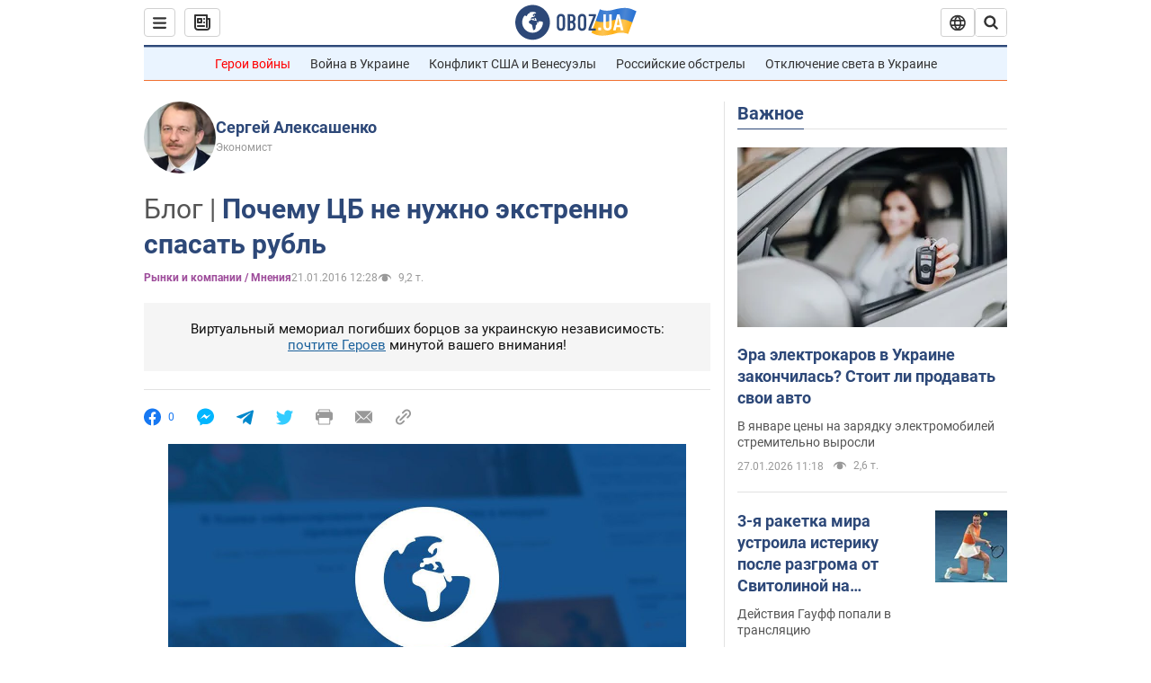

--- FILE ---
content_type: text/html; charset=utf-8
request_url: https://www.obozrevatel.com/blogs/39041-pochemu-tsb-ne-nuzhno-ekstrenno-spasat-rubl.htm
body_size: 30441
content:
<!DOCTYPE html><html lang="ru"><head><meta charSet="utf-8"><meta name="viewport" content="width=device-width, initial-scale=1.0, maximum-scale=1"><link rel="dns-prefetch" href="//securepubads.g.doubleclick.net"><link rel="preconnect" href="//securepubads.g.doubleclick.net"><link rel="dns-prefetch" href="//cm.g.doubleclick.net"><link rel="preconnect" href="//cm.g.doubleclick.net"><link rel="dns-prefetch" href="//gaua.hit.gemius.pl"><link rel="preconnect" href="//gaua.hit.gemius.pl"><link rel="preconnect" href="https://fonts.googleapis.com"><link rel="preconnect" href="https://fonts.gstatic.com" crossOrigin="anonymous"><script type="text/javascript">
                !function(){"use strict";function e(e){var t=!(arguments.length>1&&void 0!==arguments[1])||arguments[1],c=document.createElement("script");c.src=e,t?c.type="module":(c.async=!0,c.type="text/javascript",c.setAttribute("nomodule",""));var n=document.getElementsByTagName("script")[0];n.parentNode.insertBefore(c,n)}!function(t,c){!function(t,c,n){var a,o,r;n.accountId=c,null!==(a=t.marfeel)&&void 0!==a||(t.marfeel={}),null!==(o=(r=t.marfeel).cmd)&&void 0!==o||(r.cmd=[]),t.marfeel.config=n;var i="https://sdk.mrf.io/statics";e("".concat(i,"/marfeel-sdk.js?id=").concat(c),!0),e("".concat(i,"/marfeel-sdk.es5.js?id=").concat(c),!1)}(t,c,arguments.length>2&&void 0!==arguments[2]?arguments[2]:{})}(window,10008,{} /* Config */)}();
                </script><title>Сергей Алексашенко : Почему ЦБ не нужно экстренно спасать рубль- Курс валют - Экономический блог | Обозреватель | OBOZ.UA</title><meta name="description" content="Автор Сергей Алексашенко. 
	Стабилизация курса рубля при текущих ценах на нефть приведет к тому, что недостаток доходов у федерального бюджета будет нарастать. Значит, рубль ос"><meta name="news_keywords" content="Курс валют, Экономический блог"><meta name="OBOZ.UA" content="app-id=431582577, app-argument=https://www.obozrevatel.com/blogs/39041-pochemu-tsb-ne-nuzhno-ekstrenno-spasat-rubl.htm"><link rel="preload" as="image" imageSrcset="https://cdn.obozrevatel.com/news/img/newspreview-default-thin.jpg?size=972x462 1500w , https://cdn.obozrevatel.com/news/img/newspreview-default-thin.jpg?size=630x300 1000w" imageSizes="(min-width: 1500px) 100vw  , (max-width: 1499px) 40vw 	, (max-width: 999px) 20vw"><link rel="preload" as="image" imageSrcset="https://i.obozrevatel.com/person/2017/2/24/568558.jpg?size=100x100 1500w , https://i.obozrevatel.com/person/2017/2/24/568558.jpg?size=100x100 1000w" imageSizes="(min-width: 1500px) 100vw  , (max-width: 1499px) 40vw 	, (max-width: 999px) 20vw"><meta name="cXenseParse:obo-author" content="unknown"><meta name="cXenseParse:obo-facebookReactionNumber" content="0"><meta name="cXenseParse:obo-importance" content="SectionBlog"><meta name="cXenseParse:obo-isAdult" content="false"><meta name="cXenseParse:obo-language" content="ru"><meta name="cXenseParse:obo-newsType" content="blog"><meta name="cXenseParse:obo-pageType" content="newsFull"><meta name="cXenseParse:obo-platform" content="desktop"><meta name="cXenseParse:obo-сommentsReactionNumber" content="0"><meta name="cXenseParse:taxonomy" content="мнения/(Архив) Экономика/Рынки и компании"><meta property="cXenseParse:image" content="https://cdn.obozrevatel.com/news/img/newspreview-default-thin.jpg?size=972x462"><meta name="cXenseParse:articleid" content="1816140"><meta property="og:type" content="article"><meta property="og:title" content="Сергей Алексашенко: Почему ЦБ не нужно экстренно спасать рубль"><meta property="og:description" content="Автор Сергей Алексашенко. Чем ниже падает рубль, тем чаще приходится слышать разговоры о том, что неплохо бы Банку России навести порядок в подведомственном хозяйстве и стабилизировать курс рубля"><meta property="og:site_name" content="OBOZ.UA"><meta property="og:image" content="https://cdn.obozrevatel.com/news/img/newspreview-default-social.jpg?size=1200x630">									<meta property="og:image:type" content="image/jpg"><meta property="og:image:width" content="1200px"><meta property="og:image:height" content="630px"><meta property="og:url" content="https://www.obozrevatel.com/blogs/39041-pochemu-tsb-ne-nuzhno-ekstrenno-spasat-rubl.htm"><meta property="article:published_time" content="2016-01-21T12:28:00"><meta property="article:modified_time" content="2016-01-21T12:28:00"><meta property="article:author" content="Сергей Алексашенко"><meta name="twitter:card" content="summary_large_image"><meta name="twitter:title" content="Сергей Алексашенко: Почему ЦБ не нужно экстренно спасать рубль"><meta name="twitter:description" content="Автор Сергей Алексашенко. Чем ниже падает рубль, тем чаще приходится слышать разговоры о том, что неплохо бы Банку России навести порядок в подведомственном хозяйстве и стабилизировать курс рубля"><meta name="twitter:image" content="https://cdn.obozrevatel.com/news/img/newspreview-default-social.jpg?size=1200x630"><meta name="twitter:site" content="@obozrevatel_ua"><meta name="twitter:dnt" content="on"><meta property="article:section" content="Рынки и компании"><link rel="canonical" href="https://www.obozrevatel.com/blogs/39041-pochemu-tsb-ne-nuzhno-ekstrenno-spasat-rubl.htm"><script>if (window.self === window.top) {
                                (document.createElement('IMG')).src =  'https://autocounter.idealmedia.io/1x1.gif?pid=48018' + '&referer=' + encodeURIComponent(window.document.referrer);
                            }</script><link rel="amphtml" href="https://www.obozrevatel.com/blogs/39041-pochemu-tsb-ne-nuzhno-ekstrenno-spasat-rubl/amp.htm"><script type="application/ld+json">{"@context":"https://schema.org","@type":"BreadcrumbList","itemListElement":[{"@type":"ListItem","position":1,"item":{"@id":"https://www.obozrevatel.com/rus/","name":"OBOZ.UA"}},{"@type":"ListItem","position":2,"item":{"@id":"https://news.obozrevatel.com/economics/economy/","name":"Рынки и компании"}},{"@type":"ListItem","position":3,"item":{"@id":"https://www.obozrevatel.com/blogs/39041-pochemu-tsb-ne-nuzhno-ekstrenno-spasat-rubl.htm","name":"Почему ЦБ не нужно экстренно спасать рубль"}}]}</script><script type="application/ld+json">{"@context":"https://schema.org","@type":"NewsArticle","mainEntityOfPage":{"@type":"WebPage","@id":"https://www.obozrevatel.com/blogs/39041-pochemu-tsb-ne-nuzhno-ekstrenno-spasat-rubl.htm"},"headline":"Почему ЦБ не нужно экстренно спасать рубль","description":"Чем ниже падает рубль, тем чаще приходится слышать разговоры о том, что неплохо бы Банку России навести порядок в подведомственном хозяйстве и стабилизировать курс рубля","url":"https://www.obozrevatel.com/blogs/39041-pochemu-tsb-ne-nuzhno-ekstrenno-spasat-rubl.htm","image":{"@type":"ImageObject","url":"https://cdn.obozrevatel.com/news/img/newspreview-default-social.jpg?size=1944x924"},"datePublished":"2016-01-21T12:28:00+02:00","dateModified":"2016-01-21T12:28:00+02:00","author":[{"@type":"Person","name":"Сергей Алексашенко","image":"https://i.obozrevatel.com/person/2017/2/24/568558.jpg?size=300x300","description":"Экономист","url":"https://www.obozrevatel.com/person/sergej-aleksashenko.htm"}],"publisher":{"@type":"NewsMediaOrganization","name":"OBOZ.UA","alternateName":"Obozrevatel","url":"https://www.obozrevatel.com/rus/","publishingPrinciples":"https://www.obozrevatel.com/editorial.htm","logo":{"@type":"ImageObject","url":"https://cdn.obozrevatel.com/news/img/icons/logo/Logo_Blue_Flag.svg","width":"600","height":"60"}},"articleSection":"Рынки и компании","articleBody":"\n\tСтабилизация курса рубля при текущих ценах на нефть приведет к тому, что недостаток доходов у федерального бюджета будет нарастать. Значит, рубль останется в &quot;свободном плавании&quot;, пишет Сергей Алексашенко для РБК.\nНеуправляемая валюта\n\n\tЧем ниже падает рубль, тем чаще приходится слышать разговоры о том, что неплохо бы Банку России навести порядок в подведомственном хозяйстве и стабилизировать курс рубля. Мне такие идеи кажутся архаичными и деструктивными, так как их негативные последствия заведомо превышают возможный положительный эффект.\n\n\tЕще кризис 1997/98 года показал, что в современном мире с его глобализацией и интеграцией финансовых рынков идея управляемого курса национальной валюты себя изжила. Тогда подряд рухнули Чехия, Таиланд, Южная Корея, Индонезия, Филиппины, Малайзия, Россия, Турция; чуть позже Бразилия и Аргентина. Все те страны, которые на протяжении нескольких лет пытались проводить политику управляемого курса, вынуждены были от нее отказаться, оказавшись ввергнутыми в кризис большей или меньшей тяжести.\n\n\tБольшинство стран хорошо выучили этот урок и больше никогда не пытались возвращаться к старому; Россия же в свою очередь оказалась в меньшинстве. И если политика сдерживания укрепления рубля в период быстрого роста нефтяных цен, экспортной выручки и притока капитала была относительно успешной (за счет наращивания валютных резервов курс рубля удавалось удерживать, расплачиваясь, правда, высокой инфляцией), то попытки удержать курс рубля от снижения путем проведения валютных интервенций оказались безуспешными. Не удались такие попытки ни в кризис 2008–2009 годов, когда председателем Банка России был Сергей Игнатьев; ни в относительно спокойном 2013-м, когда председателем российского Центробанка стала Эльвира Набиуллина; ни тем более в 2014-м, когда российской экономике пришлось по &quot;гамбургскому счету&quot; заплатить за геополитические авантюры Кремля и одновременно с этим столкнуться с падением мировых цен на нефть.\n\n\tНельзя сказать, что Банк России совсем не учил уроки прошлого. В недолгий период с сентября 2012-го по май 2013 года российский Центробанк без объявлений фактически проводил политику плавающего курса рубля (для этого нужно было всего лишь отказаться от проведения валютных интервенций в любую сторону), и, хотя курс рубля двигался в достаточно широком коридоре, никто на эти колебания не обращал серьезного внимания. То есть уже к тому времени экономика и банковская система были готовы к свободному плаванию рубля. Но приход нового руководителя Банка России и, видимо, новые политические задачи, которыми она руководствовалась, привели к тому, что регулярные валютные интервенции в поддержку курса рубля возобновились с лета 2013 года.\n\t\tЧитайте:\nСпокоен, как удав: Песков не увидел обвала российского рубля\nКрепкие банки\n\n\tОсобо нужно подчеркнуть готовность к нынешнему кризису российской банковской системы, которая, напомню, вошла в 2008–2009 годах с открытой валютной позицией (превышением валютных обязательств над валютными активами), которая была больше, чем размер совокупного капитала банковской системы. Собственно говоря, именно поэтому российским властям понадобилось проводить беспрецедентную по своим масштабам операцию по спасению банков, которая обошлась более чем в 4% ВВП. К кризису 2014–2016 годов российские банки подошли в гораздо лучшей форме, по крайней мере двукратную девальвацию рубля они пережили довольно спокойно. Это не означает, что в банковской системе нет проблем вообще, но они связаны либо с отвратительным менеджментом в госбанках, которые требуют поддержки от государства при любом удобном случае (ВЭБ, ВТБ, Россельхозбанк), либо с плохим качеством банковского надзора в самом Банке России, что приводит к массовым случаям выявления банков, полностью растерявших свой капитал.\n\n\tВ ноябре 2014 года Банк России, похоже, осознав бесперспективность политики поддержания курса рубля в условиях введенных западных санкций и начавшегося снижения нефтяных цен, заявил о переходе к плавающему курсу рубля. Хотя это решение было принято не в самый подходящий момент (давление на курс рубля начало резко расти в преддверии сезона предстоявших высоких платежей по внешнему долгу) и было реализовано не лучшим образом (не успев сделать это заявление, Центробанк возобновил практику валютных интервенций), оно было стратегически верным, и правильность этого решения была подтверждена весьма быстро: уже в конце января 2015 года ситуация на валютном рынке начала быстро меняться к лучшему.\n\n\tС одной стороны, после прохождения пика платежей по внешнему корпоративному долгу в декабре 2014 — январе 2015 года спрос на валюту со стороны российских банков и компаний, занимавших деньги на внешних рынках, резко упал, а введение Банком России в практику своей работы кредитования банков в валюте (валютное РЕПО) позволило многим экспортерам закрыть дефицит валютной ликвидности и снизить свой текущий спрос на валюту.\n\n\tС другой стороны, повышение процентных ставок по рублевым депозитам, осуществленное банковской системой в конце декабря 2014 — январе 2015 года вслед за ем, как Банк России повысил свою ключевую ставку до 17%, совпало с началом периода повышения нефтяных цен и привело к изменению сберегательного поведения населения, которое перестало покупать валюту (а с середины весны стало активно ее продавать) и стало наращивать рублевые сбережения. (Ровно так же население реагировало на повышение ставок по банковским депозитам весной 2009 года, и странно, что Банк России не понял этого раньше.)\n\n\tБолее того, в первом полугодии прошедшего года нефть медленно, но уверенно подрастала в цене и к началу лета превысила отметку $65/барр. На этой основе произошли стабилизация курса рубля весной 2015 года и его укрепление до уровня выше 50 руб./$, а в мае—июне Банк России смог слегка нарастить свои валютные резервы, поскольку укрепление рубля на фоне дорожающей нефти стало чересчур стремительным.\n\n\tВ итоге уже к лету 2015 года платежный баланс России стабилизировался. Хотя платой за равновесие стало резкое падение импорта товаров и услуг и падение потребления российского населения, равновесное состояние платежного баланса привело к тому, что новая волна снижения цен на нефть, начавшаяся в середине прошлого лета и последовавшая вслед за ней 50-процентная девальвация рубля не привели ни к ажиотажному росту спроса на валюту, ни к панике на финансовых рынках. И реальный сектор российской экономики, и российское население приспособились к новым правилам курсообразования и к новому уровню курса рубля, достаточно спокойно переживая все происходящее с рублем.\n\t\tЧитайте:\nРецепт от Кремля: россиян призвали не думать о курсе рубля\nБез лишних движений\n\n\tВ такой ситуации целесообразность активных действий Банка России по сдерживанию ослабления рубля вызывает сомнения. С одной стороны, власти уже признали, что нынешний уровень валютных резервов если не является минимально допустимым, то точно не позволяет проводить массированные валютные интервенции в поддержку рубля; тем более проводить интервенции, направленные, по сути дела, против мирового рынка нефти. В последнее время рубль стал практически стопроцентно нефтяной валютой: изменения его курса с 2013 года на 92% объясняются изменением цен на нефть. С другой стороны, при стабилизации курса рубля неизбежно будет один крупно проигравший — федеральный бюджет, зависимость которого от нефтегазовых доходов была всем хорошо известна, но который не сделал ничего для повышения своей устойчивости. В результате если российская экономика нашла свое равновесие и при курсе 70 руб./$, и при курсе 75 руб./$, и при курсе 80 руб./$, то чем ниже уходят цены на нефть, тем больше становится дыра в доходах федеральной казны.\n\n\tХотя все привыкли смотреть на нефтяные цены в долларовом выражении, на самом деле федеральный бюджет зависит от рублевых цен, то есть от произведения мировой цены на курс рубля.\n\n\tПо-настоящему привыкание российского бюджета к высоким ценам на нефть произошло после 2011 года, когда российский платежный баланс стал равновесным и Банк России де-факто перешел к плавающему курсу рубля. Тогда рублевая цена URALS не только ушла выше 3000 руб./барр., но и продолжала свой рост до начала 2014 года. В бюджете 2016 года эта величина заложена на уровне 3050 руб. ($50/барр. И 61 руб./$), что в сентябре могло рассматриваться как консервативная оценка, по нижней границе среднесрочного коридора 3000–3500 руб./барр. (фактическая рублевая цена первого полугодия была 3276 руб.). Но во втором полугодии эта величина упала до 2915 руб., а в четвертом квартале — даже ниже 2700 руб.). Соответственно, стабилизация курса рубля при снижающихся и даже при текущих ценах на нефть приведет к тому, что недостаток доходов у федерального бюджета не будет снижаться и даже, может, будет нарастать.\n\n\tИсходя из всего сказанного готов предположить, что ни в Кремле, ни в Белом доме, ни тем более на Неглинной сегодня всерьез не рассматривают возможность массированной поддержки курса рубля за счет растрачивания валютных резервов. При относительно плавной динамике курса ни отметка 80, ни 85, ни 90, ни (страшно сказать) 100 рублей за доллар не станет тем триггером, который может спровоцировать возврат к тому, от чего с таким трудом отказались. Подтолкнуть к попыткам стабилизации курса национальной валюты, так же как и к попыткам ввести какие-либо валютные ограничения, может резкое падение (на 20–30–40%) курса рубля в течение короткого времени, как, например, это было в начале декабря 2014 года. Но представить себе такое падение в нынешних условиях, когда задолженность банковской системы перед Банком России по рублевым кредитам устойчиво снижается, я не могу. Играть против рубля можно, только получая дешевую рублевую ликвидность от Банка России. А сегодня ни Банк России не намекает на правильность такой политики, ни банки не демонстрируют готовности сыграть против национальной валюты.\n\n\tНе буди лихо, пока оно тихо — гласит русская поговорка. На валютном рынке сегодня на самом деле &quot;тихо&quot;, и это устраивает российские власти."}</script><script type="application/ld+json">{"@context":"https://schema.org","@type":"ImageObject","url":"https://cdn.obozrevatel.com/news/img/newspreview-default-social.jpg?size=1200x630","contentUrl":"https://cdn.obozrevatel.com/news/img/newspreview-default-social.jpg?size=1200x630","width":1200,"height":630,"thumbnailUrl":"https://cdn.obozrevatel.com/news/img/newspreview-default-horizontal.jpg?size=375x250","inLanguage":"ru"}</script><script type="application/ld+json">{"@context":"https://schema.org","@type":"Organization","url":"https://www.obozrevatel.com/","logo":"https://cdn.obozrevatel.com/news/img/icons/logo/Logo_Blue_Flag.svg","name":"OBOZ.UA","sameAs":["https://www.facebook.com/obozrevatel","https://m.me/obozrevatel?ref=On-Site%20Subs.FB-plug","https://www.instagram.com/obozrevatel.ua","https://www.pinterest.com/obozrevatel","https://t.me/uaobozrevatel","https://twitter.com/obozrevatel_ua","https://www.youtube.com/channel/UCMlCPwzF9ibXfCTjFF9Ihmg","https://www.youtube.com/channel/UC97O_ce8Rm7rE0hjE82joaA"]}</script><script type="application/ld+json">{"@context":"https://schema.org","@type":"NewsMediaOrganization","name":"OBOZ.UA","legalName":"ТОВ Золота середина","alternateName":"Obozrevatel","url":"https://www.obozrevatel.com/rus/","sameAs":["https://www.facebook.com/obozrevatel","https://m.me/obozrevatel","https://www.instagram.com/obozrevatel.ua","https://www.pinterest.com/obozrevatel","https://x.com/obozrevatel_ua","https://t.me/uaobozrevatel","https://www.youtube.com/channel/UC97O_ce8Rm7rE0hjE82joaA","https://uk.wikipedia.org/wiki/%D0%9E%D0%B1%D0%BE%D0%B7%D1%80%D0%B5%D0%B2%D0%B0%D1%82%D0%B5%D0%BB%D1%8C"],"foundingDate":"2001-04-01","logo":{"@type":"ImageObject","url":"https://cdn.obozrevatel.com/news/img/icons/logo/Logo_Blue_Flag.svg","width":600,"height":60},"address":{"@type":"PostalAddress","streetAddress":"вул. Деревообробна, 7","addressLocality":"Київ","postalCode":"01013","addressCountry":{"@type":"Country","name":"UA"}},"contactPoint":{"@type":"ContactPoint","email":"info@obozrevatel.com","telephone":"+380 (44) 205-44-60","contactType":"customer support","areaServed":"UA","availableLanguage":["uk-UA","ru-UA","en-UA"]},"publishingPrinciples":"https://www.obozrevatel.com/editorial.htm","identifier":{"@type":"PropertyValue","propertyID":"https://kg.google.com","value":"/g/11dfwyk_6t"}}</script><meta name="robots" content="index, follow, max-image-preview:large"><link rel="preload" href="https://fonts.googleapis.com/css2?family=Roboto:ital,wght@0,100..900;1,100..900&display=swap" as="font" type="font/woff2" crossOrigin="anonymous"><link rel="preload" href="https://cdn.obozrevatel.com/news/commons/news.min.css?v=423698818" as="style"><link rel="preload" href="https://securepubads.g.doubleclick.net/tag/js/gpt.js" as="script"><meta name="theme-color" content="#1C629C"><meta property="fb:app_id" content="236629479701279"><meta property="fb:pages" content="145276418816044"><link rel="shortcut icon" href="https://cdn.obozrevatel.com/news/img/favicons/favicon.ico" type="image/x-icon"><link rel="apple-touch-icon" href="https://cdn.obozrevatel.com/news/img/favicons/72x72.png"><link rel="apple-touch-icon" sizes="96x96" href="https://cdn.obozrevatel.com/news/img/favicons/96x96.png"><link rel="apple-touch-icon" sizes="128x128" href="https://cdn.obozrevatel.com/news/img/favicons/128x128.png"><link rel="apple-touch-icon" sizes="144x144" href="https://cdn.obozrevatel.com/news/img/favicons/144x144.png"><link rel="apple-touch-icon-precomposed" href="https://cdn.obozrevatel.com/news/img/favicons/72x72.png"><link rel="apple-touch-icon-precomposed" sizes="96x96" href="https://cdn.obozrevatel.com/news/img/favicons/96x96.png"><link rel="apple-touch-icon-precomposed" sizes="128x128" href="https://cdn.obozrevatel.com/news/img/favicons/128x128.png"><link rel="apple-touch-icon-precomposed" sizes="144x144" href="https://cdn.obozrevatel.com/news/img/favicons/144x144.png"><link rel="manifest" href="/manifest.json"><link rel="chrome-webstore-item" href="https://chrome.google.com/webstore/detail/geeaennekbbdgfnjhnbgafdfjoefhmbb"><link rel="stylesheet" href="https://cdn.obozrevatel.com/news/commons/news.min.css?v=423698818"><script type="application/ld+json">{"@context":"https://schema.org","@type":"WebSite","url":"https://www.obozrevatel.com/rus/","name":"OBOZ.UA","alternateName":"Obozrevatel","inLanguage":"ru","author":{"@type":"NewsMediaOrganization","name":"OBOZ.UA","legalName":"ТОВ Золота середина","url":"https://www.obozrevatel.com/rus/","sameAs":["https://www.facebook.com/obozrevatel","https://m.me/obozrevatel","https://www.instagram.com/obozrevatel.ua","https://www.pinterest.com/obozrevatel","https://x.com/obozrevatel_ua","https://t.me/uaobozrevatel","https://www.youtube.com/channel/UC97O_ce8Rm7rE0hjE82joaA","https://uk.wikipedia.org/wiki/%D0%9E%D0%B1%D0%BE%D0%B7%D1%80%D0%B5%D0%B2%D0%B0%D1%82%D0%B5%D0%BB%D1%8C"],"foundingDate":"2001-04-01","logo":{"@type":"ImageObject","url":"https://cdn.obozrevatel.com/news/img/icons/logo/Logo_Blue_Flag.svg","width":600,"height":60},"address":{"@type":"PostalAddress","streetAddress":"вул. Деревообробна, 7","addressLocality":"Київ","postalCode":"01013","addressCountry":{"@type":"Country","name":"UA"}},"contactPoint":{"@type":"ContactPoint","email":"info@obozrevatel.com","telephone":"+380 (44) 205-44-60","contactType":"customer support","areaServed":"UA","availableLanguage":["uk-UA","ru-UA","en-UA"]},"alternateName":"Obozrevatel"},"publisher":{"@type":"NewsMediaOrganization","name":"OBOZ.UA","legalName":"ТОВ Золота середина","url":"https://www.obozrevatel.com/rus/","sameAs":["https://www.facebook.com/obozrevatel","https://m.me/obozrevatel","https://www.instagram.com/obozrevatel.ua","https://www.pinterest.com/obozrevatel","https://x.com/obozrevatel_ua","https://t.me/uaobozrevatel","https://www.youtube.com/channel/UC97O_ce8Rm7rE0hjE82joaA","https://uk.wikipedia.org/wiki/%D0%9E%D0%B1%D0%BE%D0%B7%D1%80%D0%B5%D0%B2%D0%B0%D1%82%D0%B5%D0%BB%D1%8C"],"foundingDate":"2001-04-01","logo":{"@type":"ImageObject","url":"https://cdn.obozrevatel.com/news/img/icons/logo/Logo_Blue_Flag.svg","width":600,"height":60},"address":{"@type":"PostalAddress","streetAddress":"вул. Деревообробна, 7","addressLocality":"Київ","postalCode":"01013","addressCountry":{"@type":"Country","name":"UA"}},"contactPoint":{"@type":"ContactPoint","email":"info@obozrevatel.com","telephone":"+380 (44) 205-44-60","contactType":"customer support","areaServed":"UA","availableLanguage":["uk-UA","ru-UA","en-UA"]},"alternateName":"Obozrevatel"},"creator":{"@type":"NewsMediaOrganization","name":"OBOZ.UA","legalName":"ТОВ Золота середина","url":"https://www.obozrevatel.com/rus/","sameAs":["https://www.facebook.com/obozrevatel","https://m.me/obozrevatel","https://www.instagram.com/obozrevatel.ua","https://www.pinterest.com/obozrevatel","https://x.com/obozrevatel_ua","https://t.me/uaobozrevatel","https://www.youtube.com/channel/UC97O_ce8Rm7rE0hjE82joaA","https://uk.wikipedia.org/wiki/%D0%9E%D0%B1%D0%BE%D0%B7%D1%80%D0%B5%D0%B2%D0%B0%D1%82%D0%B5%D0%BB%D1%8C"],"foundingDate":"2001-04-01","logo":{"@type":"ImageObject","url":"https://cdn.obozrevatel.com/news/img/icons/logo/Logo_Blue_Flag.svg","width":600,"height":60},"address":{"@type":"PostalAddress","streetAddress":"вул. Деревообробна, 7","addressLocality":"Київ","postalCode":"01013","addressCountry":{"@type":"Country","name":"UA"}},"contactPoint":{"@type":"ContactPoint","email":"info@obozrevatel.com","telephone":"+380 (44) 205-44-60","contactType":"customer support","areaServed":"UA","availableLanguage":["uk-UA","ru-UA","en-UA"]},"alternateName":"Obozrevatel"},"potentialAction":{"@type":"SearchAction","target":{"@type":"EntryPoint","urlTemplate":"https://www.obozrevatel.com/search/"},"query-input":{"@type":"PropertyValueSpecification","valueRequired":"http://schema.org/True","valueName":"search_term_string"}}}</script></head><body class=""><noscript><iframe height="0" width="0" style="display:none;visibility:hidden" src="https://www.googletagmanager.com/ns.html?id=GTM-5ZV62SC"></iframe></noscript><svg display="none"><symbol id="newsFull-facbook-circle" viewBox="0 0 20 20"><path fill-rule="evenodd" clip-rule="evenodd" d="M11.2968 19.9167C16.207 19.2809 20 15.0834 20 10C20 4.47715 15.5228 0 10 0C4.47715 0 0 4.47715 0 10C0 14.9693 3.6247 19.0921 8.37443 19.8685V12.932H6V10.0583H8.37443V7.96117C8.37443 4.52427 10.621 4 11.9178 4C12.5779 4 13.3136 4.10057 13.8123 4.16874C13.8794 4.17791 13.9422 4.1865 14 4.19417V6.64078H12.831C11.516 6.64078 11.2603 7.67638 11.2968 8.19417V10.0583H13.8904L13.4521 12.932H11.2968V19.9167Z" fill="#1778F2"></path></symbol><symbol id="newsFull-facbookMessager" viewBox="0 0 20 20"><path d="M0 9.25917C0 12.1725 1.45339 14.7717 3.72599 16.4692V20L7.13113 18.1317C8.0395 18.3825 9.00204 18.5192 9.99958 18.5192C15.5223 18.5192 20 14.3742 20 9.26C20.0008 4.14583 15.5231 0 10.0004 0C4.47769 0 0 4.145 0 9.25917H0ZM8.94537 6.66583L11.5538 9.38167L16.4599 6.66583L10.993 12.4675L8.44702 9.7525L3.47764 12.4683L8.94537 6.66583Z" fill="#01B6FF"></path></symbol><symbol id="newsFull-clock" viewBox="0 0 16 16"><circle cx="7.5" cy="7.5" r="6" stroke="#2D4878"></circle><rect x="7" y="7" width="4" height="1" fill="#2D4878"></rect><rect x="7" y="8" width="5" height="1" transform="rotate(-90 7 8)" fill="#2D4878"></rect></symbol><symbol id="newsFull-facebookMessanger" viewBox="0 0 20 20"><path d="M0 9.25917C0 12.1725 1.45339 14.7717 3.72599 16.4692V20L7.13113 18.1317C8.0395 18.3825 9.00204 18.5192 9.99958 18.5192C15.5223 18.5192 20 14.3742 20 9.26C20.0008 4.14583 15.5231 0 10.0004 0C4.47769 0 0 4.145 0 9.25917H0ZM8.94537 6.66583L11.5538 9.38167L16.4599 6.66583L10.993 12.4675L8.44702 9.7525L3.47764 12.4683L8.94537 6.66583Z" fill="#01B6FF"></path></symbol><symbol id="newsFull-telegram" viewBox="0 0 20 20"><path d="M0.931254 9.01823L18.668 2.08486C19.4912 1.78334 20.2102 2.28846 19.9435 3.55049L19.945 3.54893L16.925 17.9737C16.7012 18.9963 16.1018 19.245 15.2632 18.7632L10.6642 15.3268L8.44599 17.4934C8.20071 17.7421 7.99376 17.9519 7.51853 17.9519L7.84506 13.2069L16.3685 5.40001C16.7395 5.06896 16.2857 4.88246 15.7967 5.21195L5.2635 11.9355L0.722766 10.4994C-0.262949 10.1823 -0.284411 9.50004 0.931254 9.01823Z" fill="#0088CC"></path></symbol><symbol id="newsFull-twitter" viewBox="0 0 20 20"><path d="M19.9061 4.07991C19.2801 4.3399 18.529 4.59989 17.903 4.72988C18.2786 4.72988 18.6542 4.07991 18.9045 3.81992C19.1549 3.42994 19.4053 3.03995 19.5305 2.51998V2.38998H19.4053C18.7793 2.77997 17.903 3.16995 17.1518 3.29994C17.0266 3.29994 17.0266 3.29994 17.0266 3.29994C16.1911 2.43241 14.9493 2 13.7715 2C12.6197 2 11.3142 2.75883 10.6416 3.68993C10.266 4.2099 10.0156 4.72988 9.89045 5.37985C9.76526 6.02982 9.76526 6.5498 9.89045 7.19977C9.89045 7.32977 9.89045 7.32977 9.76526 7.32977C6.51017 6.80979 3.75587 5.50985 1.50235 2.90996C1.37715 2.77997 1.37715 2.77997 1.25196 2.90996C0.250391 4.46989 0.751174 6.80979 2.00313 8.10973C2.12833 8.23973 2.37872 8.36972 2.50391 8.49972C2.37872 8.49972 1.62754 8.36972 0.876369 7.97974C0.751174 7.97974 0.751174 7.97974 0.751174 8.10973C0.751174 8.23973 0.751174 8.36972 0.751174 8.62971C0.876369 10.1896 2.00313 11.6196 3.38028 12.1396C3.50548 12.2696 3.75587 12.2696 3.88106 12.2696C3.50548 12.3995 3.25509 12.3995 2.37872 12.2696C2.25352 12.2696 2.25352 12.2696 2.25352 12.3995C2.8795 14.3495 4.38185 14.8694 5.50861 15.2594C5.6338 15.2594 5.759 15.2594 6.00939 15.2594C5.6338 15.7794 4.38185 16.2994 3.75587 16.4294C2.62911 17.0793 1.37715 17.2093 0.250391 17.0793C0.125196 17.0793 0 17.0793 0 17.0793V17.2093C0.250391 17.3393 0.500782 17.4693 0.751174 17.5993C1.50235 17.9893 2.25352 18.3793 3.0047 18.5093C7.13615 19.6792 11.7684 18.7693 14.7731 15.6494C17.1518 13.1795 18.0282 9.66967 18.0282 6.28981C18.0282 6.15982 18.1534 6.02982 18.2786 6.02982C18.9045 5.50985 19.4053 4.98987 19.9061 4.3399C20.0313 4.2099 20.0313 4.07991 19.9061 4.07991C20.0313 4.07991 20.0313 4.07991 19.9061 4.07991C20.0313 3.94992 20.0313 4.07991 19.9061 4.07991Z" fill="#33CCFF"></path></symbol><symbol id="newsFull-fax" viewBox="0 0 20 18"><path d="M18 3C17 3 17.8163 3 17 3C17 2.25858 17 1.5 17 1C17 0.5 16.5 0 16 0C15.5 0 4.5 0 4 0C3.5 0 3 0.5 3 1C3 1.5 3 2.25858 3 3C2.18366 3 3 3 2 3C1 3 0 4 0 5C0 6 0 10 0 11C0 12 1 13 2 13C3 13 2.18366 13 3 13C3 14.4175 3 16.5 3 17C3 17.5 3.5 18.0001 4 18C4.5 17.9999 8.07213 17.9999 10.0001 17.9999C11.9281 17.9999 15.5 18 16 18C16.5 18 17 17.5 17 17C17 16.5 17 14.3688 17 13C17.8163 13 17 13 18 13C19 13 20 12 20 11C20 10 20 6 20 5C20 4 19 3 18 3ZM3 7C2.5 7 2 6.5 2 6C2 5.5 2.5 5 3 5C3.5 5 4 5.5 4 6C4 6.5 3.5 7 3 7ZM16 17H4V10H16V17ZM16 3C12.0544 3 7.94559 3 4 3C4 2.53319 4 2.5 4 2C4 1.5 4.5 1 5 1C5.5 1 14.5 1 15 1C15.5 1 16 1.5 16 2C16 2.5 16 2.53322 16 3Z" fill="#999999"></path></symbol><symbol id="newsFull-latter" viewBox="0 0 20 14"><path d="M18.9954 0.264923C18.7023 0.0963867 18.3624 0 18 0H2C1.63317 0 1.28941 0.0987585 0.993848 0.271138L9.28442 8.56171C9.67494 8.95224 10.3081 8.95223 10.6986 8.56171L18.9954 0.264923Z" fill="#999999"></path><path d="M19.7109 0.963659L13.7331 6.9415L19.7538 12.9622C19.9107 12.6767 20 12.3488 20 12V2C20 1.62061 19.8944 1.26589 19.7109 0.963659Z" fill="#999999"></path><path d="M13.0259 7.64861L11.4057 9.26882C10.6247 10.0499 9.35836 10.0499 8.57731 9.26882L6.95711 7.64861L0.921279 13.6844C1.23251 13.8842 1.60273 14 2 14H18C18.3929 14 18.7593 13.8867 19.0684 13.691L13.0259 7.64861Z" fill="#999999"></path><path d="M6.25 6.9415L0.282728 0.974232C0.103193 1.27415 0 1.62503 0 2V12C0 12.3443 0.0870182 12.6683 0.240264 12.9512L6.25 6.9415Z" fill="#999999"></path></symbol><symbol id="newsFull-copy" viewBox="0 0 20 20"><path d="M2.42405 17.576C2.8759 18.0284 3.4127 18.3872 4.00363 18.6315C4.59455 18.8759 5.22794 19.0011 5.8674 19C6.50701 19.0011 7.14054 18.8759 7.73161 18.6315C8.32269 18.3871 8.85967 18.0284 9.31173 17.576L11.378 15.5091C11.7582 15.1288 11.7581 14.5122 11.3778 14.1319C10.9975 13.7515 10.3807 13.7516 10.0004 14.132L7.93439 16.1987C7.38547 16.7451 6.64245 17.0519 5.86789 17.0519C5.09333 17.0519 4.35031 16.7451 3.80139 16.1987C3.25445 15.65 2.94733 14.907 2.94733 14.1323C2.94733 13.3576 3.25445 12.6145 3.80139 12.0659L5.8681 10C6.24857 9.61969 6.24863 9.00293 5.86822 8.62254C5.48794 8.24228 4.87142 8.24222 4.49107 8.62242L2.42405 10.6886C1.51213 11.6027 1 12.8411 1 14.1323C1 15.4234 1.51213 16.6619 2.42405 17.576ZM17.5768 9.31134C18.4882 8.397 19 7.15865 19 5.86766C19 4.57666 18.4882 3.33832 17.5768 2.42398C16.6626 1.5121 15.4241 1 14.1329 1C12.8417 1 11.6032 1.5121 10.6891 2.42398L8.62285 4.49084C8.24261 4.87119 8.24266 5.48777 8.62297 5.86806C9.00335 6.24842 9.62006 6.24836 10.0004 5.86794L12.0664 3.80126C12.6153 3.25482 13.3584 2.94804 14.1329 2.94804C14.9075 2.94804 15.6505 3.25482 16.1994 3.80126C16.7464 4.3499 17.0535 5.09298 17.0535 5.86766C17.0535 6.64234 16.7464 7.38542 16.1994 7.93406L14.1327 9.99994C13.7522 10.3803 13.7522 10.997 14.1326 11.3774C14.5129 11.7577 15.1294 11.7577 15.5097 11.3775L17.5768 9.31134Z" fill="#999999"></path><path d="M7.13604 14.2931C6.7456 14.6836 6.1126 14.6836 5.72205 14.2933L5.70754 14.2788C5.31681 13.8883 5.31672 13.255 5.70733 12.8644L12.8645 5.70738C13.2551 5.31675 13.8885 5.31688 14.279 5.70767L14.2935 5.72218C14.6837 6.11275 14.6836 6.7457 14.2932 7.13611L7.13604 14.2931Z" fill="#999999"></path></symbol></svg><div class="idealmedia"><div id="M473433ScriptRootC1418748"></div></div><div class="page --desktop"><script>var _Oboz_Core_HeaderDropMenu = {"urlRu":"https://www.obozrevatel.com/blogs/39041-pochemu-tsb-ne-nuzhno-ekstrenno-spasat-rubl.htm","urlUa":"https://www.obozrevatel.com/"};var _Oboz_News_pageName = "newsFull";var _Oboz_News_newsFullPageData = {"isAdult":false,"parentSectionCodeName":"economics","sectionCodeName":"economy","section":{"ID":107,"ParentID":2,"Parent":{"ID":2,"ParentID":null,"Parent":null,"CodeName":"economics","IsFullTextVisible":false,"Localizations":{"ua":{"IsCustomSeoDescription":true,"IsCustomSeoH1":true,"IsCustomSeoTitle":true,"SeoDescription":"Останні новини економіки онлайн. Останні новини економіки сьогодні. Обозреватель. Останні події, цікаві статті та аналітика подій в Україні та світі.","SeoH1":"Новини економіки","SeoTitle":"Останні новини економіки онлайн | Останні новини економіки сьогодні | Обозреватель","Title":"(Архів) Економіка","Url":"https://news.obozrevatel.com/ukr/economics/","Link":null,"FullText":null,"SourceName":null,"TitleForDisplay":null,"TitleForAggregators":null,"BulletsDescription":null,"FullTextList":[],"Description":null,"IsReal":false,"ReadTimeInMinutes":null,"ShortBiography":null,"BirthPlace":null,"MaritalStatus":null,"Phone":null,"Email":null,"Education":null,"Twitter":null,"LinkedIn":null,"Facebook":null,"Instagram":null,"OtherContacts":null,"TitleInGenitiveCase":null},"ru":{"IsCustomSeoDescription":true,"IsCustomSeoH1":true,"IsCustomSeoTitle":true,"SeoDescription":"Последние новости экономики онлайн. Последние новости экономики сегодня. Обозреватель. Горячие темы, интересные статьи и аналитика про события в Украине и мире.","SeoH1":"Новости экономики","SeoTitle":"Последние новости экономики онлайн | Последние новости экономики сегодня | Обозреватель","Title":"(Архив) Экономика","Url":"https://news.obozrevatel.com/economics/","Link":null,"FullText":null,"SourceName":null,"TitleForDisplay":null,"TitleForAggregators":null,"BulletsDescription":null,"FullTextList":[],"Description":null,"IsReal":false,"ReadTimeInMinutes":null,"ShortBiography":null,"BirthPlace":null,"MaritalStatus":null,"Phone":null,"Email":null,"Education":null,"Twitter":null,"LinkedIn":null,"Facebook":null,"Instagram":null,"OtherContacts":null,"TitleInGenitiveCase":null}}},"CodeName":"economy","IsFullTextVisible":false,"Localizations":{"ua":{"IsCustomSeoDescription":false,"IsCustomSeoH1":false,"IsCustomSeoTitle":false,"SeoDescription":null,"SeoH1":null,"SeoTitle":null,"Title":"Ринки та компанії","Url":"https://news.obozrevatel.com/ukr/economics/economy/","Link":null,"FullText":null,"SourceName":null,"TitleForDisplay":null,"TitleForAggregators":null,"BulletsDescription":null,"FullTextList":[],"Description":null,"IsReal":false,"ReadTimeInMinutes":null,"ShortBiography":null,"BirthPlace":null,"MaritalStatus":null,"Phone":null,"Email":null,"Education":null,"Twitter":null,"LinkedIn":null,"Facebook":null,"Instagram":null,"OtherContacts":null,"TitleInGenitiveCase":null},"ru":{"IsCustomSeoDescription":true,"IsCustomSeoH1":true,"IsCustomSeoTitle":true,"SeoDescription":"Рынки и компании — последние новости экономики и актуальная финансовая аналитика на украинском информационном портале Обозреватель!","SeoH1":"Рынки и компании","SeoTitle":"Последние новости рынков сегодня | Последние новости компаний онлайн | Обозреватель","Title":"Рынки и компании","Url":"https://news.obozrevatel.com/economics/economy/","Link":null,"FullText":null,"SourceName":null,"TitleForDisplay":null,"TitleForAggregators":null,"BulletsDescription":null,"FullTextList":[],"Description":null,"IsReal":false,"ReadTimeInMinutes":null,"ShortBiography":null,"BirthPlace":null,"MaritalStatus":null,"Phone":null,"Email":null,"Education":null,"Twitter":null,"LinkedIn":null,"Facebook":null,"Instagram":null,"OtherContacts":null,"TitleInGenitiveCase":null}}},"cityId":null,"countryId":null,"createUserId":172,"importanceId":23,"newsId":1816140,"flags":[],"personIds":[],"tagIds":[],"themeIds":[219,416],"sectionId":107,"createUserPseudoName":"unknown","importanceTitle":"Блог. Раздел","mainImage":{"Images":[],"Localizations":{"ua":{"Alt":null,"Description":"","SourceName":"yashin.livejournal.com"},"ru":{"Alt":null,"Description":"","SourceName":"yashin.livejournal.com"}}},"publishDate":"2016-01-21T12:28:00","isPublished":true};var _Oboz_News_analyticsPageData = {"domain":"www.obozrevatel.com","url":"https://www.obozrevatel.com/blogs/39041-pochemu-tsb-ne-nuzhno-ekstrenno-spasat-rubl.htm","isAdult":false,"newsId":1816140,"newsTitle":"Почему ЦБ не нужно экстренно спасать рубль","section":"(Архив) Экономика","subsection":"Рынки и компании","pageType":"newsFull","newsType":"blog","platform":"desktop","language":"ru","city":null,"country":null,"tags":[],"themes":["Курс валют","Экономический блог"],"persons":[],"authors":["unknown"],"importance":"SectionBlog","publishDate":"2016-01-21T12:28:00","сommentsReactionNumber":0,"facebookReactionNumber":0,"totalBannerCount":9,"variation":"A","taggedAuthor":["Сергей Алексашенко"],"headlineTags":[]};</script><svg style="height: 0; width: 0; position: absolute; visibility: hidden"><defs><linearGradient id="paint0_linear_12387_16706" x1="131.798" y1="17.1402" x2="91.5905" y2="10.3877" gradientUnits="userSpaceOnUse"><stop stop-color="#2B74D3"></stop><stop offset="0.239583" stop-color="#4A85D3"></stop><stop offset="0.463542" stop-color="#2B74D3"></stop><stop offset="0.75" stop-color="#4A85D3"></stop><stop offset="1" stop-color="#2B74D3"></stop></linearGradient><linearGradient id="paint1_linear_12387_16706" x1="129.203" y1="28.4966" x2="89.6089" y2="22.051" gradientUnits="userSpaceOnUse"><stop stop-color="#FFB117"></stop><stop offset="0.218037" stop-color="#FDC453"></stop><stop offset="0.468388" stop-color="#FFB117"></stop><stop offset="0.741921" stop-color="#FDC453"></stop><stop offset="1" stop-color="#FFB117"></stop></linearGradient></defs></svg><svg display="none"><symbol id="icon-newspaper" viewBox="0 0 18 18"><path fill-rule="evenodd" clip-rule="evenodd" d="M0 1C0 0.447715 0.447715 0 1 0H14C14.5523 0 15 0.447715 15 1V4H17C17.5523 4 18 4.44772 18 5V14C18 16.2091 16.2091 18 14 18H4C1.79086 18 0 16.2091 0 14V1ZM15 6V14C15 14.5523 14.5523 15 14 15C13.4477 15 13 14.5523 13 14V2H2V14C2 15.1046 2.89543 16 4 16H14C15.1046 16 16 15.1046 16 14V6H15Z" fill="#333333"></path><path fill-rule="evenodd" clip-rule="evenodd" d="M5 6V8H7V6H5ZM4 4C3.44772 4 3 4.44772 3 5V9C3 9.55228 3.44772 10 4 10H8C8.55228 10 9 9.55228 9 9V5C9 4.44772 8.55228 4 8 4H4Z" fill="#333333"></path><path d="M10 5C10 4.44772 10.4477 4 11 4C11.5523 4 12 4.44772 12 5C12 5.55228 11.5523 6 11 6C10.4477 6 10 5.55228 10 5Z" fill="#333333"></path><path d="M10 9C10 8.44772 10.4477 8 11 8C11.5523 8 12 8.44772 12 9C12 9.55228 11.5523 10 11 10C10.4477 10 10 9.55228 10 9Z" fill="#333333"></path><path d="M3 13C3 12.4477 3.44772 12 4 12H11C11.5523 12 12 12.4477 12 13C12 13.5523 11.5523 14 11 14H4C3.44772 14 3 13.5523 3 13Z" fill="#333333"></path></symbol><symbol id="icon-fullLogo-oboz" viewBox="0 0 136 40"><path fill-rule="evenodd" clip-rule="evenodd" d="M131.104 20.2371L135.658 7.73113C135.688 7.57495 135.603 7.41871 135.457 7.356C129.08 4.61819 125.19 1.70093 109.414 6.02562C101.972 8.06579 96.8882 6.08989 95.4304 5.39264C95.2178 5.29095 94.9557 5.41694 94.9136 5.64881L90.3627 18.6748C96.9088 22.144 102.431 23.7621 118.156 19.4515C122.124 18.3637 127.176 18.6652 131.104 20.2371Z" fill="url(#paint0_linear_12387_16706)"></path><path fill-rule="evenodd" clip-rule="evenodd" d="M126.247 32.6665C126.446 32.7408 126.667 32.6201 126.706 32.4112L131.234 20.0408C124.705 17.2731 120.923 14.2215 104.94 18.6029C96.0509 21.0397 90.5298 18.0609 90.5298 18.0609L85.8343 31.2079C85.8106 31.3512 85.8822 31.4942 86.0107 31.5617C92.4584 34.9476 97.7923 36.2917 113.343 32.0287C117.184 30.976 122.377 31.2245 126.247 32.6665Z" fill="url(#paint1_linear_12387_16706)"></path><path d="M20.2915 0.526367C9.68855 0.526367 1.05078 9.17004 1.05078 19.8827C1.05078 30.5953 9.68855 39.239 20.2915 39.239C30.9402 39.239 39.5323 30.5493 39.5323 19.8827C39.578 9.17004 30.9402 0.526367 20.2915 0.526367ZM31.8085 20.3884C31.4886 26.5493 26.4613 31.4229 20.2458 31.4229C13.8475 31.4229 8.68309 26.2275 8.68309 19.7907C8.68309 17.262 9.46003 14.9172 10.8311 13.0321C11.4252 12.2045 12.2479 12.1126 12.4764 12.1585C12.4764 12.1585 12.5678 12.3425 12.7049 12.6643C12.842 12.9861 13.0248 13.17 13.2533 13.17C13.5733 13.17 13.8475 12.8482 14.1217 12.2045C14.4416 11.3769 14.8529 10.8252 15.2185 10.5034C15.6299 10.1815 15.9955 9.95165 16.4068 9.81372C16.5439 9.76774 16.681 9.76774 16.8181 9.72177C17.0009 9.67579 17.138 9.58384 17.138 9.49188C17.138 9.262 17.0466 9.07809 16.8181 8.89418C17.7779 8.48039 19.0118 8.2505 20.4743 8.2505C21.7997 8.2505 22.5309 8.43441 22.5309 8.43441C23.5364 8.71027 24.2676 9.17004 24.2219 9.49188C24.1762 9.81372 23.7192 9.99763 23.2165 9.90567C22.7137 9.81372 21.8454 10.2275 21.297 10.7333C20.7485 11.239 20.3829 11.8827 20.4743 12.1126C20.5657 12.3425 20.7942 12.6183 20.8856 12.6183C21.0228 12.6643 21.1599 12.8022 21.2513 12.9402C21.3427 13.0781 21.5255 13.1241 21.6169 13.0321C21.754 12.9402 21.8454 12.7103 21.7997 12.4344C21.7997 12.2045 22.0282 11.7907 22.3481 11.5608C22.668 11.331 22.8966 11.4689 22.8966 11.8827C22.8966 12.2965 22.7137 12.8482 22.4852 13.0781C22.3024 13.3539 21.754 13.7218 21.297 13.9057C20.8399 14.0896 19.4232 13.8597 19.0576 14.3654C18.829 14.6873 19.5603 15.0091 19.1033 15.239C18.829 15.3769 18.5091 15.239 18.372 15.5149C18.2349 15.7907 18.1435 16.2965 18.372 16.4804C18.6462 16.7562 19.4689 16.3884 19.5146 16.0666C19.5603 15.6988 19.8802 15.6988 20.1087 15.7448C20.3372 15.7907 20.6571 15.6988 20.7942 15.5608C20.9314 15.4229 21.2513 15.4229 21.4341 15.5608C21.6169 15.6988 21.8911 16.0206 21.9368 16.2965C22.0282 16.5264 22.0739 16.7103 21.754 16.8942C21.6169 16.9861 21.6626 17.1241 21.7997 17.17C21.9368 17.262 22.3481 17.216 22.4852 17.1241C22.6223 17.0321 22.7137 16.7562 22.7594 16.6183C22.8052 16.4804 23.0337 16.5723 23.1708 16.5264C23.3079 16.4344 23.2165 16.3884 23.0337 16.1126C22.8052 15.8367 22.3938 15.7448 22.3481 15.239C22.3024 15.0551 22.7594 15.0091 23.2165 15.0091C23.6278 15.0091 24.0848 15.4689 24.1762 16.0206C24.2676 16.5723 24.4961 16.9861 24.679 16.9861C24.8618 16.9861 24.8618 17.9057 24.5418 17.9976C24.2219 18.0896 23.4907 18.1356 22.8966 17.9517C21.8454 17.6758 20.6114 17.3999 20.2458 17.354C19.8345 17.308 19.5146 16.9861 19.1947 16.9402C18.5548 16.8482 17.7779 17.5379 17.7779 17.5379C16.9552 17.8137 16.4068 18.4114 16.2697 18.9172C16.1783 19.4229 16.224 20.1585 16.3611 20.5264C16.4982 20.8942 17.138 21.308 17.7322 21.4459C18.3263 21.5838 19.2404 22.3195 19.7888 23.1011C20.2001 24.7562 20.3829 26.1356 20.3829 26.1356C20.52 27.193 20.8399 28.2045 21.1599 28.3884C21.4798 28.6183 22.8509 28.2965 23.3079 27.3769C23.8106 26.4574 23.6278 23.9746 23.7649 23.4689C23.902 23.0091 25.2731 21.9517 25.3645 21.4919C25.4559 21.0781 25.2731 20.4804 25.2731 20.4804C24.8618 19.5149 24.5875 18.6873 24.679 18.6413C24.7704 18.5953 25.0446 19.0091 25.2731 19.6068C25.5016 20.1585 26.0957 20.5264 26.507 20.3425C26.9641 20.1585 27.0098 19.5149 26.6899 18.8252C27.741 18.7333 28.7922 18.7333 29.7062 18.8252C30.6203 18.9172 31.3972 19.285 31.58 19.4689C31.8085 20.0666 31.8085 20.3884 31.8085 20.3884Z" fill="#2D4878"></path><path d="M47.2578 15.5148C47.2578 14.1355 47.3492 12.8022 48.6289 11.6068C49.4058 10.8711 50.457 10.4114 51.8281 10.4114C53.1991 10.4114 54.2503 10.8711 55.0272 11.6068C56.2612 12.8022 56.3983 14.1355 56.3983 15.5148V24.2045C56.3983 25.5838 56.3069 26.9171 55.0272 28.1125C54.2503 28.8482 53.1991 29.3079 51.8281 29.3079C50.457 29.3079 49.4058 28.8482 48.6289 28.1125C47.3949 26.9171 47.2578 25.5838 47.2578 24.2045V15.5148ZM53.7933 15.147C53.7933 14.5953 53.7476 14.0436 53.2448 13.5378C52.9706 13.262 52.4679 13.0321 51.8281 13.0321C51.1882 13.0321 50.7312 13.262 50.4113 13.5378C49.9086 14.0436 49.8629 14.5953 49.8629 15.147V24.6183C49.8629 25.17 49.9086 25.7217 50.4113 26.2275C50.6855 26.5033 51.1882 26.7332 51.8281 26.7332C52.4679 26.7332 52.9249 26.5033 53.2448 26.2275C53.7476 25.7217 53.7933 25.17 53.7933 24.6183V15.147Z" fill="#2D4878"></path><path d="M62.8878 10.6873C63.6648 10.6873 65.173 10.7792 66.3155 11.5608C67.9608 12.7562 67.9608 14.6873 67.9608 15.7907C67.9608 16.9861 67.8694 17.8137 67.1839 18.6413C66.864 19.0551 66.4526 19.3309 66.1784 19.4689C66.864 19.7907 67.1839 20.2505 67.4124 20.6183C67.9151 21.5378 67.9151 22.0436 67.9151 22.9171V24.2964C67.9151 25.0781 67.9151 26.9631 66.3612 28.1125C65.7671 28.5723 64.8073 28.9861 63.2535 28.9861H59.2773V10.6873H62.8878ZM61.9738 18.3194H63.2078C64.0761 18.3194 64.6245 17.9516 64.853 17.6298C65.173 17.262 65.3558 16.6183 65.3558 16.0666V14.9631C65.3558 14.5033 65.1273 14.0436 64.853 13.7217C64.5331 13.3999 64.0304 13.124 63.1621 13.124H61.9281V18.3194H61.9738ZM61.9738 26.6873H63.1621C63.5734 26.6873 64.396 26.6413 64.9445 25.8597C65.4015 25.262 65.4015 24.2964 65.4015 24.0206V23.147C65.4015 22.2735 65.2644 21.6298 64.7159 21.124C64.3046 20.8022 63.8933 20.6643 63.3449 20.6643H62.0195V26.6873H61.9738Z" fill="#2D4878"></path><path d="M70.7461 15.5148C70.7461 14.1355 70.8375 12.8022 72.1172 11.6068C72.8941 10.8711 73.9453 10.4114 75.3163 10.4114C76.6874 10.4114 77.7386 10.8711 78.5155 11.6068C79.7495 12.8022 79.8866 14.1355 79.8866 15.5148V24.2045C79.8866 25.5838 79.7952 26.9171 78.5155 28.1125C77.7386 28.8482 76.6874 29.3079 75.3163 29.3079C73.9453 29.3079 72.8941 28.8482 72.1172 28.1125C70.8832 26.9171 70.7461 25.5838 70.7461 24.2045V15.5148ZM77.2816 15.147C77.2816 14.5953 77.2359 14.0436 76.7331 13.5378C76.4589 13.262 75.9562 13.0321 75.3163 13.0321C74.6765 13.0321 74.2195 13.262 73.8996 13.5378C73.3968 14.0436 73.3511 14.5953 73.3511 15.147V24.6183C73.3511 25.17 73.3968 25.7217 73.8996 26.2275C74.1738 26.5033 74.6765 26.7332 75.3163 26.7332C75.9562 26.7332 76.4132 26.5033 76.7331 26.2275C77.2359 25.7217 77.2816 25.17 77.2816 24.6183V15.147Z" fill="#2D4878"></path><path d="M90.7186 10.6873V12.7102L85.2343 26.6873H90.5815V29.0321H82.4922V26.7332L87.8394 13.0781H82.8578V10.7332H90.7186V10.6873Z" fill="#2D4878"></path><path d="M96.467 28.7466H93.332V25.6596H96.467V28.7466Z" fill="white"></path><path d="M108.258 24.3545C108.258 25.6931 107.842 26.789 107.009 27.6423C106.143 28.5124 105.021 28.9474 103.645 28.9474C102.251 28.9474 101.121 28.5124 100.255 27.6423C99.4222 26.789 99.0059 25.6931 99.0059 24.3545V10.8772H101.861V24.5051C101.861 25.1242 102.03 25.6011 102.37 25.9357C102.71 26.2536 103.135 26.4125 103.645 26.4125C104.154 26.4125 104.571 26.2536 104.894 25.9357C105.233 25.6011 105.403 25.1242 105.403 24.5051V10.8772H108.258V24.3545Z" fill="white"></path><path d="M121.402 28.7466H118.42L117.681 25.2079H113.475L112.762 28.7466H109.754L114.215 10.8772H116.993L121.402 28.7466ZM117.146 22.673L115.591 15.194L114.036 22.673H117.146Z" fill="white"></path></symbol><symbol id="icon-rss" viewBox="0 0 20 20" fill="currentColor"><circle cx="5" cy="15" r="2"></circle><path fill-rule="evenodd" clip-rule="evenodd" d="M3 9C3 8.44772 3.44772 8 4 8C8.55228 8 12 11.4477 12 16C12 16.5523 11.5523 17 11 17C10.4477 17 10 16.5523 10 16C10 12.5523 7.44772 10 4 10C3.44772 10 3 9.55228 3 9Z"></path><path fill-rule="evenodd" clip-rule="evenodd" d="M3 4C3 3.44772 3.44772 3 4 3C11.5523 3 17 8.44772 17 16C17 16.5523 16.5523 17 16 17C15.4477 17 15 16.5523 15 16C15 9.55228 10.4477 5 4 5C3.44772 5 3 4.55228 3 4Z"></path></symbol><symbol id="icon-logo-youtube" viewBox="0 0 20 20"><path d="M19 7.99982C19 7.79982 19 7.59982 19 7.39982C18.9 6.49982 18.8 5.49982 18.2 4.79982C17.7 4.19982 16.9 4.09982 16.1 3.99982C15.2 3.89982 14.2 3.79982 13.2 3.79982C11.3 3.69982 9.29999 3.79982 7.39999 3.79982C6.39999 3.79982 5.39999 3.79982 4.39999 3.89982C3.29999 3.99982 1.99999 4.19982 1.49999 5.39982C0.899994 6.39982 0.999994 7.79982 0.999994 8.99982C0.999994 9.99982 0.999994 11.0998 0.999994 12.0998C1.09999 13.3998 1.09999 15.1998 2.59999 15.7998C3.39999 16.0998 4.29999 16.1998 5.19999 16.1998C6.09999 16.2998 6.99999 16.2998 7.89999 16.2998C9.79999 16.2998 11.6 16.2998 13.5 16.1998C14.8 16.1998 16.1 16.1998 17.4 15.6998C18.5 15.2998 18.8 14.1998 18.9 13.1998C19 12.1998 19 11.1998 19 10.1998C19 9.49982 19 8.79982 19 7.99982Z" fill="currentColor"></path><path d="M12.7 10.0002C11.1 9.1002 9.6 8.1002 8 7.2002C8 9.1002 8 10.9002 8 12.7002C9.6 11.8002 11.1 10.9002 12.7 10.0002Z" fill="white"></path></symbol><symbol id="icon-logo-facebook" viewBox="0 0 20 20"><path fill-rule="evenodd" clip-rule="evenodd" d="M7.80001 10.1V17.8C7.80001 17.9 7.90001 18 8.00001 18H10.9C11 18 11.1 17.9 11.1 17.8V9.9H13.2C13.3 9.9 13.4 9.8 13.4 9.7L13.6 7.3C13.6 7.2 13.5 7.1 13.4 7.1H11.1V5.5C11.1 5.1 11.4 4.8 11.8 4.8H13.4C13.5 4.8 13.6 4.7 13.6 4.6V2.2C13.6 2.1 13.5 2 13.4 2H10.7C9.10001 2 7.80001 3.3 7.80001 4.9V7.2H6.40001C6.30001 7.2 6.20001 7.3 6.20001 7.4V9.8C6.20001 9.9 6.30001 10 6.40001 10H7.80001V10.1Z" fill="currentColor"></path></symbol></svg><header class="headerSticky"><div class="headerSticky_inner"><div class="headerSticky_left"><div class="menu"><button class="menu_btn"><svg class="menu_icon --close" width="22" height="22" viewBox="0 0 22 22" fill="none" xmlns="http://www.w3.org/2000/svg"><path fill="#333333" fill-rule="evenodd" clip-rule="evenodd" d="M3.93061 15.9514C3.34483 16.5372 3.34483 17.4869 3.93061 18.0727C4.5164 18.6585 5.46615 18.6585 6.05193 18.0727L11.0017 13.123L15.9514 18.0727C16.5372 18.6585 17.487 18.6585 18.0728 18.0727C18.6586 17.4869 18.6586 16.5372 18.0728 15.9514L13.123 11.0016L18.0727 6.05187C18.6585 5.46608 18.6585 4.51634 18.0727 3.93055C17.487 3.34476 16.5372 3.34476 15.9514 3.93055L11.0017 8.88031L6.05195 3.9306C5.46616 3.34481 4.51642 3.34481 3.93063 3.9306C3.34484 4.51638 3.34484 5.46613 3.93063 6.05192L8.88035 11.0016L3.93061 15.9514Z"></path></svg><svg class="menu_icon" width="20" height="17" viewBox="0 0 20 17" fill="none" xmlns="http://www.w3.org/2000/svg"><path fill="#333333" fill-rule="evenodd" clip-rule="evenodd" d="M0 1.5C0 0.671573 0.671573 0 1.5 0H18.5C19.3284 0 20 0.671573 20 1.5C20 2.32843 19.3284 3 18.5 3H1.5C0.671573 3 0 2.32843 0 1.5ZM0 8.5C0 7.67157 0.671573 7 1.5 7H18.5C19.3284 7 20 7.67157 20 8.5C20 9.32843 19.3284 10 18.5 10H1.5C0.671573 10 0 9.32843 0 8.5ZM1.5 14C0.671573 14 0 14.6716 0 15.5C0 16.3284 0.671573 17 1.5 17H18.5C19.3284 17 20 16.3284 20 15.5C20 14.6716 19.3284 14 18.5 14H1.5Z"></path></svg></button></div><a class="newsBtn" href="https://www.obozrevatel.com/main-item/27-01-2026.htm"><div class="icon --icon-newspaper newsBtn_icon"><svg xmlns="http://www.w3.org/2000/svg" version="1.1" preserveAspectRatio="xMinYMin" fill="none" height="18" width="18"><use href="#icon-newspaper"></use></svg></div></a></div><a href="https://www.obozrevatel.com/rus/" class="headerSticky_logo"><div class="icon --icon-fullLogo-oboz headerTopLine_logoImg"><svg xmlns="http://www.w3.org/2000/svg" version="1.1" preserveAspectRatio="xMinYMin" fill="none" height="40" width="136"><use href="#icon-fullLogo-oboz"></use></svg></div></a><div class="headerSticky_right"><div class="headerLangSwitcher undefined"><div class="headerLangSwitcher_btn"><svg width="18" height="18" viewBox="0 0 18 18" fill="none" xmlns="http://www.w3.org/2000/svg"><g clip-path="url(#clip0_11376_34979)"><path d="M16.5556 6.86437C16.0079 5.29719 14.9865 3.93908 13.6328 2.97814C12.2791 2.0172 10.6601 1.50098 9 1.50098C7.3399 1.50098 5.72088 2.0172 4.36718 2.97814C3.01347 3.93908 1.99207 5.29719 1.44445 6.86437M16.5556 6.86437C16.8436 7.68925 17 8.57636 17 9.49992C17.001 10.3975 16.8507 11.2888 16.5556 12.1364M16.5556 6.86437H1.44445M1.44445 6.86437C1.14934 7.71169 0.999092 8.60268 1 9.49992C0.999043 10.3975 1.14929 11.2887 1.44445 12.1364M16.5556 12.1364C16.0079 13.7035 14.9865 15.0616 13.6328 16.0226C12.2791 16.9835 10.6601 17.4998 9 17.4998C7.3399 17.4998 5.72088 16.9835 4.36718 16.0226C3.01347 15.0616 1.99207 13.7035 1.44445 12.1364M16.5556 12.1364H1.44445" stroke="#333333" stroke-width="1.66667" stroke-linecap="round" stroke-linejoin="round"></path><path d="M9.00083 17.5C13.4186 13.0822 13.4186 5.91778 9.00083 1.5C4.58306 5.91778 4.58306 13.0822 9.00083 17.5Z" stroke="#333333" stroke-width="1.66667" stroke-linecap="round" stroke-linejoin="round"></path></g><defs><clipPath id="clip0_11376_34979"><rect width="18" height="18" fill="white" transform="translate(0 0.5)"></rect></clipPath></defs></svg></div><div class="headerLangSwitcher_list"><div class="headerLangSwitcher_item "><a href="https://www.obozrevatel.com/" class="headerLangSwitcher_link" data-langCode="uk"></a><span class="headerLangSwitcher_title">Українська</span><span class="headerLangSwitcher_titleSmall">УКР</span></div><div class="headerLangSwitcher_item --active"><a href="https://www.obozrevatel.com/blogs/39041-pochemu-tsb-ne-nuzhno-ekstrenno-spasat-rubl.htm" class="headerLangSwitcher_link" data-langCode="ru"></a><span class="headerLangSwitcher_title">русский</span><span class="headerLangSwitcher_titleSmall">РУС</span></div></div></div><nav class="headerSearch" data-project="news"><form class="headerSearch_form"><input class="headerSearch_input" type="search" name="search" placeholder="Поиск по новостям и публикациям" autoComplete="off" aria-label="Пошуковий рядок" disabled="true"><button class="headerSearch_btn" type="submit"><img class="headerSearch_icon" src="https://cdn.obozrevatel.com/core/img/icons/common/search-grey-dark.svg" alt="" aria-hidden="true"></button><button class="headerSearch_btn --close" type="button"><img class="headerSearch_icon" src="https://cdn.obozrevatel.com/core/img/icons/common/close-rounded-bold-grey-dark.svg" alt="" aria-hidden="true"></button></form></nav></div></div></header><nav class="themeLine --mobileHide --offsetTop"><ul class="themeLine_list"><li class="themeLine_item"><a class="themeLine_link" href="https://warheroes.obozrevatel.com/#content/">Герои войны</a></li><li class="themeLine_item"><a class="themeLine_link" href="https://www.obozrevatel.com/topic/vojna-v-ukraine-2022/">Война в Украине</a></li><li class="themeLine_item"><a class="themeLine_link" href="https://www.obozrevatel.com/topic/konflikt-ssha-s-venesueloj/">Конфликт США и Венесуэлы</a></li><li class="themeLine_item"><a class="themeLine_link" href="https://www.obozrevatel.com/topic/rossijskie-obstrelyi/">Российские обстрелы</a></li><li class="themeLine_item"><a class="themeLine_link" href="https://www.obozrevatel.com/topic/otklyuchenie-elektrichestva-v-ukraine/">Отключение света в Украине</a></li></ul></nav><div class="sectionRow --newsFullView"><div class="page_leftCol"><div class="sectionBlock --newsFull"><main class="newsFull" data-url="https://www.obozrevatel.com/blogs/39041-pochemu-tsb-ne-nuzhno-ekstrenno-spasat-rubl.htm" data-news-id="1816140" data-title="Сергей Алексашенко : Почему ЦБ не нужно экстренно спасать рубль- Курс валют - Экономический блог | Обозреватель | OBOZ.UA" data-published="true"><header class="newsFullBlog_header"><div class="newsFullBlog_headerWrapper"><div class="newsFullBlog_headerAuthor"><img class="author_img" alt="Сергей Алексашенко" src="https://i.obozrevatel.com/person/2017/2/24/568558.jpg?size=100x100" srcSet="https://i.obozrevatel.com/person/2017/2/24/568558.jpg?size=100x100 1500w, https://i.obozrevatel.com/person/2017/2/24/568558.jpg?size=100x100 1000w" sizes="(min-width: 1500px) 100vw                                 , (max-width: 1499px) 40vw                                 , (max-width: 999px) 20vw"><div class="authorInfo"><a class="authorInfo_name" href="https://www.obozrevatel.com/person/sergej-aleksashenko.htm">Сергей Алексашенко</a><div class="authorInfo_description">Экономист</div></div></div><div class="newsFullBlog_headerContent"><h1 class="newsFullBlog_headerTitle"><span class="newsFullBlog_headerTitleAuthorName">Блог | </span>Почему ЦБ не нужно экстренно спасать рубль</h1><footer class="newsFullBlog_headerBottom"><a class="sectionLabel --economics" href="https://news.obozrevatel.com/economics/economy/">Рынки и компании / Мнения</a><time class="time" dateTime="2016-01-21T12:28:00" title="21.01.2016 12:28"><span class="time_value">21.01.2016 12:28</span></time><div class="reaction"><div class="reaction_item"><div class="icon --icon-views reaction_icon --gray"><svg xmlns="http://www.w3.org/2000/svg" version="1.1" preserveAspectRatio="xMinYMin" fill="none" height="16" width="16"><use href="#common-views"></use></svg></div><span class="reaction_value"> 9,2 т. </span></div></div></footer></div></div><aside class="verifiedInfo"><p class="verifiedInfo_desc"><span>Виртуальный мемориал погибших борцов за украинскую независимость: <a class="verifiedInfo_link" href="https://warheroes.obozrevatel.com/">почтите Героев</a> минутой вашего внимания!</span></p></aside></header><footer class="newsFull_socials"><div class="newsFull_socialItems"><a class="social_item" href="https://www.facebook.com/sharer.php?u=https://www.obozrevatel.com/blogs/39041-pochemu-tsb-ne-nuzhno-ekstrenno-spasat-rubl.htm" target="_blank" rel="noopener"><div class="icon --icon-facbook-circle social_itemIcon"><svg xmlns="http://www.w3.org/2000/svg" version="1.1" preserveAspectRatio="xMinYMin" fill="none" height="20" width="20"><use href="#newsFull-facbook-circle"></use></svg></div><span class="social_item_valueFacebook">0</span></a><a class="social_item" href="https://www.facebook.com/dialog/send?display=popup&link=https://www.obozrevatel.com/blogs/39041-pochemu-tsb-ne-nuzhno-ekstrenno-spasat-rubl.htm&redirect_uri=https://www.obozrevatel.com/blogs/39041-pochemu-tsb-ne-nuzhno-ekstrenno-spasat-rubl.htm" target="_blank" rel="noopener"><div class="icon --icon-facebookMessanger social_itemIcon"><svg xmlns="http://www.w3.org/2000/svg" version="1.1" preserveAspectRatio="xMinYMin" fill="none" height="20" width="20"><use href="#newsFull-facebookMessanger"></use></svg></div></a><a class="social_item" href="https://telegram.me/share/url?url=https://www.obozrevatel.com/blogs/39041-pochemu-tsb-ne-nuzhno-ekstrenno-spasat-rubl.htm&text=Почему ЦБ не нужно экстренно спасать рубль" target="_blank" rel="noopener"><div class="icon --icon-telegram social_itemIcon"><svg xmlns="http://www.w3.org/2000/svg" version="1.1" preserveAspectRatio="xMinYMin" fill="none" height="20" width="20"><use href="#newsFull-telegram"></use></svg></div></a><a class="social_item" href="https://twitter.com/intent/tweet?url=https://www.obozrevatel.com/blogs/39041-pochemu-tsb-ne-nuzhno-ekstrenno-spasat-rubl.htm" target="_blank" rel="noopener"><div class="icon --icon-twitter social_itemIcon"><svg xmlns="http://www.w3.org/2000/svg" version="1.1" preserveAspectRatio="xMinYMin" fill="none" height="20" width="20"><use href="#newsFull-twitter"></use></svg></div></a><button class="social_item social_itemPrint"><div class="icon --icon-fax social_itemIcon"><svg xmlns="http://www.w3.org/2000/svg" version="1.1" preserveAspectRatio="xMinYMin" fill="none" height="20" width="20"><use href="#newsFull-fax"></use></svg></div></button><a class="social_item social_itemLetter" href="/cdn-cgi/l/email-protection#[base64]" target="_blank" rel="noopener"><div class="icon --icon-latter social_itemIcon"><svg xmlns="http://www.w3.org/2000/svg" version="1.1" preserveAspectRatio="xMinYMin" fill="none" height="20" width="20"><use href="#newsFull-latter"></use></svg></div></a><button class="social_item social_itemCopy" data-url="https://www.obozrevatel.com/blogs/39041-pochemu-tsb-ne-nuzhno-ekstrenno-spasat-rubl.htm"><div class="icon --icon-copy social_itemIcon"><svg xmlns="http://www.w3.org/2000/svg" version="1.1" preserveAspectRatio="xMinYMin" fill="none" height="20" width="20"><use href="#newsFull-copy"></use></svg></div></button></div></footer><div class="newsFull_body"><div class="newsFull_imageWrap newsFull_imageWrapMain" data-descr="Почему ЦБ не нужно экстренно спасать рубль. Источник: yashin.livejournal.com"><img class="newsFull_image" style="height: 300px" alt="Почему ЦБ не нужно экстренно спасать рубль" src="https://cdn.obozrevatel.com/news/img/newspreview-default-thin.jpg?size=1944x924" srcSet="https://cdn.obozrevatel.com/news/img/newspreview-default-thin.jpg?size=972x462 1500w, https://cdn.obozrevatel.com/news/img/newspreview-default-thin.jpg?size=630x300 1000w" sizes="(min-width: 1500px) 100vw         , (max-width: 1499px) 40vw         , (max-width: 999px) 20vw" fetchpriority="high"></div><div class="newsFull_text"><p>
	Стабилизация курса рубля при текущих ценах на нефть приведет к тому, что недостаток доходов у федерального бюджета будет нарастать. Значит, рубль останется в "свободном плавании", пишет Сергей Алексашенко для <a href="http://www.rbc.ru/opinions/finances/21/01/2016/56a08f4d9a7947911a7cb2a9" target="_blank" rel="nofollow">РБК</a>.</p><article class="videoOfDay "><div class="videoOfDay_head"><img class="videoOfDay_icon" src="https://cdn.obozrevatel.com/news/img/icons/logo/logo-planet.svg" alt="" aria-hidden="true"><span class="videoOfDay_title">Видео дня</span></div><div class="OBZ_DESKTOP_VIDEO"></div></article><p><b>Неуправляемая валюта</b></p><p>
	Чем ниже падает рубль, тем чаще приходится слышать разговоры о том, что неплохо бы Банку России навести порядок в подведомственном хозяйстве и стабилизировать курс рубля. Мне такие идеи кажутся архаичными и деструктивными, так как их негативные последствия заведомо превышают возможный положительный эффект.</p><p>
	Еще кризис 1997/98 года показал, что в современном мире с его глобализацией и интеграцией финансовых рынков идея управляемого курса национальной валюты себя изжила. Тогда подряд рухнули Чехия, Таиланд, Южная Корея, Индонезия, Филиппины, Малайзия, Россия, Турция; чуть позже Бразилия и Аргентина. Все те страны, которые на протяжении нескольких лет пытались проводить политику управляемого курса, вынуждены были от нее отказаться, оказавшись ввергнутыми в кризис большей или меньшей тяжести.</p><aside class="headerBiding --size_330x280"><div class="OBZ_ITA_336_1"></div></aside><p>
	Большинство стран хорошо выучили этот урок и больше никогда не пытались возвращаться к старому; Россия же в свою очередь оказалась в меньшинстве. И если политика сдерживания укрепления рубля в период быстрого роста нефтяных цен, экспортной выручки и притока капитала была относительно успешной (за счет наращивания валютных резервов курс рубля удавалось удерживать, расплачиваясь, правда, высокой инфляцией), то попытки удержать курс рубля от снижения путем проведения валютных интервенций оказались безуспешными. Не удались такие попытки ни в кризис 2008–2009 годов, когда председателем Банка России был Сергей Игнатьев; ни в относительно спокойном 2013-м, когда председателем российского Центробанка стала Эльвира Набиуллина; ни тем более в 2014-м, когда российской экономике пришлось по "гамбургскому счету" заплатить за геополитические авантюры Кремля и одновременно с этим столкнуться с падением мировых цен на нефть.</p><aside class="headerBiding --size_330x280"><div class="OBZ_ITA_336_2"></div></aside><p>
	Нельзя сказать, что Банк России совсем не учил уроки прошлого. В недолгий период с сентября 2012-го по май 2013 года российский Центробанк без объявлений фактически проводил политику плавающего курса рубля (для этого нужно было всего лишь отказаться от проведения валютных интервенций в любую сторону), и, хотя курс рубля двигался в достаточно широком коридоре, никто на эти колебания не обращал серьезного внимания. То есть уже к тому времени экономика и банковская система были готовы к свободному плаванию рубля. Но приход нового руководителя Банка России и, видимо, новые политические задачи, которыми она руководствовалась, привели к тому, что регулярные валютные интервенции в поддержку курса рубля возобновились с лета 2013 года.</p><aside class="headerBiding --size_330x280"><div class="OBZ_ITA_336_3"></div></aside><p>
		Читайте:
<a href="https://www.obozrevatel.com/finance/analytics-and-forecasts/13258-spokoen-kak-udav-peskov-ne-uvidel-obvala-rossijskogo-rublya.htm" target="_blank" rel="follow">Спокоен, как удав: Песков не увидел обвала российского рубля</a></p><p><b>Крепкие банки</b></p><p>
	Особо нужно подчеркнуть готовность к нынешнему кризису российской банковской системы, которая, напомню, вошла в 2008–2009 годах с открытой валютной позицией (превышением валютных обязательств над валютными активами), которая была больше, чем размер совокупного капитала банковской системы. Собственно говоря, именно поэтому российским властям понадобилось проводить беспрецедентную по своим масштабам операцию по спасению банков, которая обошлась более чем в 4% ВВП. К кризису 2014–2016 годов российские банки подошли в гораздо лучшей форме, по крайней мере двукратную девальвацию рубля они пережили довольно спокойно. Это не означает, что в банковской системе нет проблем вообще, но они связаны либо с отвратительным менеджментом в госбанках, которые требуют поддержки от государства при любом удобном случае (ВЭБ, ВТБ, Россельхозбанк), либо с плохим качеством банковского надзора в самом Банке России, что приводит к массовым случаям выявления банков, полностью растерявших свой капитал.</p><aside class="headerBiding --size_330x280"><div class="OBZ_ITA_336_4"></div></aside><p>
	В ноябре 2014 года Банк России, похоже, осознав бесперспективность политики поддержания курса рубля в условиях введенных западных санкций и начавшегося снижения нефтяных цен, заявил о переходе к плавающему курсу рубля. Хотя это решение было принято не в самый подходящий момент (давление на курс рубля начало резко расти в преддверии сезона предстоявших высоких платежей по внешнему долгу) и было реализовано не лучшим образом (не успев сделать это заявление, Центробанк возобновил практику валютных интервенций), оно было стратегически верным, и правильность этого решения была подтверждена весьма быстро: уже в конце января 2015 года ситуация на валютном рынке начала быстро меняться к лучшему.</p><p>
	С одной стороны, после прохождения пика платежей по внешнему корпоративному долгу в декабре 2014 — январе 2015 года спрос на валюту со стороны российских банков и компаний, занимавших деньги на внешних рынках, резко упал, а введение Банком России в практику своей работы кредитования банков в валюте (валютное РЕПО) позволило многим экспортерам закрыть дефицит валютной ликвидности и снизить свой текущий спрос на валюту.</p><aside class="headerBiding --size_330x280"><div class="OBZ_ITA_336_5"></div></aside><p>
	С другой стороны, повышение процентных ставок по рублевым депозитам, осуществленное банковской системой в конце декабря 2014 — январе 2015 года вслед за ем, как Банк России повысил свою ключевую ставку до 17%, совпало с началом периода повышения нефтяных цен и привело к изменению сберегательного поведения населения, которое перестало покупать валюту (а с середины весны стало активно ее продавать) и стало наращивать рублевые сбережения. (Ровно так же население реагировало на повышение ставок по банковским депозитам весной 2009 года, и странно, что Банк России не понял этого раньше.)</p><p>
	Более того, в первом полугодии прошедшего года нефть медленно, но уверенно подрастала в цене и к началу лета превысила отметку $65/барр. На этой основе произошли стабилизация курса рубля весной 2015 года и его укрепление до уровня выше 50 руб./$, а в мае—июне Банк России смог слегка нарастить свои валютные резервы, поскольку укрепление рубля на фоне дорожающей нефти стало чересчур стремительным.</p><aside class="headerBiding --size_330x280"><div class="OBZ_ITA_336_5"></div></aside><p>
	В итоге уже к лету 2015 года платежный баланс России стабилизировался. Хотя платой за равновесие стало резкое падение импорта товаров и услуг и падение потребления российского населения, равновесное состояние платежного баланса привело к тому, что новая волна снижения цен на нефть, начавшаяся в середине прошлого лета и последовавшая вслед за ней 50-процентная девальвация рубля не привели ни к ажиотажному росту спроса на валюту, ни к панике на финансовых рынках. И реальный сектор российской экономики, и российское население приспособились к новым правилам курсообразования и к новому уровню курса рубля, достаточно спокойно переживая все происходящее с рублем.</p><p>
		Читайте:
<a href="https://www.obozrevatel.com/finance/analytics-and-forecasts/69428-retsept-ot-kremlya-rossiyan-prizvali-ne-dumat-o-kurse-rublya.htm" target="_blank" rel="follow">Рецепт от Кремля: россиян призвали не думать о курсе рубля</a></p><aside class="headerBiding --size_330x280"><div class="OBZ_ITA_336_5"></div></aside><p><b>Без лишних движений</b></p><p>
	В такой ситуации целесообразность активных действий Банка России по сдерживанию ослабления рубля вызывает сомнения. С одной стороны, власти уже признали, что нынешний уровень валютных резервов если не является минимально допустимым, то точно не позволяет проводить массированные валютные интервенции в поддержку рубля; тем более проводить интервенции, направленные, по сути дела, против мирового рынка нефти. В последнее время рубль стал практически стопроцентно нефтяной валютой: изменения его курса с 2013 года на 92% объясняются изменением цен на нефть. С другой стороны, при стабилизации курса рубля неизбежно будет один крупно проигравший — федеральный бюджет, зависимость которого от нефтегазовых доходов была всем хорошо известна, но который не сделал ничего для повышения своей устойчивости. В результате если российская экономика нашла свое равновесие и при курсе 70 руб./$, и при курсе 75 руб./$, и при курсе 80 руб./$, то чем ниже уходят цены на нефть, тем больше становится дыра в доходах федеральной казны.</p><aside class="headerBiding --size_330x280"><div class="OBZ_ITA_336_5"></div></aside><p>
	Хотя все привыкли смотреть на нефтяные цены в долларовом выражении, на самом деле федеральный бюджет зависит от рублевых цен, то есть от произведения мировой цены на курс рубля.</p><p>
	По-настоящему привыкание российского бюджета к высоким ценам на нефть произошло после 2011 года, когда российский платежный баланс стал равновесным и Банк России де-факто перешел к плавающему курсу рубля. Тогда рублевая цена URALS не только ушла выше 3000 руб./барр., но и продолжала свой рост до начала 2014 года. В бюджете 2016 года эта величина заложена на уровне 3050 руб. ($50/барр. И 61 руб./$), что в сентябре могло рассматриваться как консервативная оценка, по нижней границе среднесрочного коридора 3000–3500 руб./барр. (фактическая рублевая цена первого полугодия была 3276 руб.). Но во втором полугодии эта величина упала до 2915 руб., а в четвертом квартале — даже ниже 2700 руб.). Соответственно, стабилизация курса рубля при снижающихся и даже при текущих ценах на нефть приведет к тому, что недостаток доходов у федерального бюджета не будет снижаться и даже, может, будет нарастать.</p><aside class="headerBiding --size_330x280"><div class="OBZ_ITA_336_5"></div></aside><p>
	Исходя из всего сказанного готов предположить, что ни в Кремле, ни в Белом доме, ни тем более на Неглинной сегодня всерьез не рассматривают возможность массированной поддержки курса рубля за счет растрачивания валютных резервов. При относительно плавной динамике курса ни отметка 80, ни 85, ни 90, ни (страшно сказать) 100 рублей за доллар не станет тем триггером, который может спровоцировать возврат к тому, от чего с таким трудом отказались. Подтолкнуть к попыткам стабилизации курса национальной валюты, так же как и к попыткам ввести какие-либо валютные ограничения, может резкое падение (на 20–30–40%) курса рубля в течение короткого времени, как, например, это было в начале декабря 2014 года. Но представить себе такое падение в нынешних условиях, когда задолженность банковской системы перед Банком России по рублевым кредитам устойчиво снижается, я не могу. Играть против рубля можно, только получая дешевую рублевую ликвидность от Банка России. А сегодня ни Банк России не намекает на правильность такой политики, ни банки не демонстрируют готовности сыграть против национальной валюты.</p><p>
	Не буди лихо, пока оно тихо — гласит русская поговорка. На валютном рынке сегодня на самом деле "тихо", и это устраивает российские власти.</p><div class="newsFull_disclaimer"><div class="newsFull_disclaimerWrap"><img class="newsFull_disclaimerImg" src="https://cdn.obozrevatel.com/news/img/icons/common/important.svg" alt="disclaimer_icon"></div><div class="newsFull_disclaimerDesc"><b>Важно:</b> мнение редакции может отличаться от авторского. Редакция сайта не несет ответственности за содержание блогов, но стремится публиковать различные точки зрения. Детальнее о редакционной политике OBOZ.UA по<a class="newsFull_disclaimerDescLink" href="https://www.obozrevatel.com/editorial.htm">ссылке...</a></div></div></div></div><aside class="headerBiding --size_330x280"><div class="OBZ_BTA_300"></div></aside><aside class="socialBlock"><aside class="socialBlockHeader"><div class="socialBlockHeader_wrapper"><aside class="socialBlockRate" data-news-id="1816140"><div class="socialBlockRate_items"><button class="socialBlockRate_btn --rest"><span class="socialBlockRate_count --rest --like"><svg class="socialBlockRate_icon" width="24" height="24" viewBox="0 0 24 24" fill="none" xmlns="http://www.w3.org/2000/svg"><path d="M4 17.5C6 19.5 7.97321 20 16.6423 20C17.4952 20 18.2275 19.8121 18.7493 19C19.9977 17.0573 20.2309 13.1169 19.8028 11C19.5656 9.82699 19 9 18 9H13C12 9 14 5.5 14 4.5C14 3.5 13.5 3 12.5 3C11.5 3 9.5 8 4 11V17.5Z" fill="#4A85D3"></path></svg><span class="socialBlockRate_count socialBlockRate_countNewsLike --like">0</span></span></button></div><div class="socialBlockRate_container"><div class="socialBlockRate_item"><button class="socialBlockRate_btn" data-name="NewsLike"><img src="https://cdn.obozrevatel.com/news/img/icons/socialBlock/like.svg" class="socialBlockRate_icon" loading="lazy"><span class="socialBlockRate_count socialBlockRate_countNewsLike --like">0</span></button></div><div class="socialBlockRate_item"><button class="socialBlockRate_btn" data-name="NewsDislike"><img src="https://cdn.obozrevatel.com/news/img/icons/socialBlock/dislike.svg" class="socialBlockRate_icon" loading="lazy"><span class="socialBlockRate_count socialBlockRate_countNewsDislike --dislike">0</span></button></div><div class="socialBlockRate_item"><button class="socialBlockRate_btn" data-name="NewsSuper"><img src="https://cdn.obozrevatel.com/news/img/icons/socialBlock/smiley-1.svg" class="socialBlockRate_icon" loading="lazy"><span class="socialBlockRate_count socialBlockRate_countNewsSuper">0</span></button></div><div class="socialBlockRate_item"><button class="socialBlockRate_btn" data-name="NewsInterestingly"><img src="https://cdn.obozrevatel.com/news/img/icons/socialBlock/smiley-2.svg" class="socialBlockRate_icon" loading="lazy"><span class="socialBlockRate_count socialBlockRate_countNewsInterestingly">0</span></button></div><div class="socialBlockRate_item"><button class="socialBlockRate_btn" data-name="NewsHorror"><img src="https://cdn.obozrevatel.com/news/img/icons/socialBlock/smiley-3.svg" class="socialBlockRate_icon" loading="lazy"><span class="socialBlockRate_count socialBlockRate_countNewsHorror">0</span></button></div><div class="socialBlockRate_item"><button class="socialBlockRate_btn" data-name="NewsIndignant"><img src="https://cdn.obozrevatel.com/news/img/icons/socialBlock/smiley-4.svg" class="socialBlockRate_icon" loading="lazy"><span class="socialBlockRate_count socialBlockRate_countNewsIndignant">0</span></button></div></div></aside><div class="socialBlockComments false"><a class="socialBlockComments_share" href="https://www.facebook.com/sharer.php?u=https://www.obozrevatel.com/blogs/39041-pochemu-tsb-ne-nuzhno-ekstrenno-spasat-rubl.htm" target="_blank" rel="noopener"><div class="icon --icon-facbook-circle socialBlockComments_btnIcon"><svg xmlns="http://www.w3.org/2000/svg" version="1.1" preserveAspectRatio="xMinYMin" fill="none" height="20" width="20"><use href="#newsFull-facbook-circle"></use></svg></div><span class="socialBlockComments_title --facebook">0</span></a></div></div><div class="socialBlockHeader_wrapper"><div class="socialBlockSubscribe"><button class="socialBlockSubscribe_btn"><span class="socialBlockSubscribe_title">Подписаться</span></button><div class="socialBlockSubscribe_container"><div class="socialBlockSubscribe_list"><div class="socialBlockSubscribe_item"><a href="https://news.google.com/publications/CAAqBwgKMLDsoQkw1ZmXAg?hl=uk&gl=UA&ceid=UA%3Auk" class="socialBlockSubscribe_itemLink"></a><img class="socialBlockSubscribe_itemIcon" src="https://cdn.obozrevatel.com/news/img/icons/socialBlock/google-news.svg" loading="lazy"></div><div class="socialBlockSubscribe_item"><a href="https://t.me/uaobozrevatel" class="socialBlockSubscribe_itemLink"></a><img class="socialBlockSubscribe_itemIcon" src="https://cdn.obozrevatel.com/news/img/icons/socialBlock/telegram.svg" loading="lazy"></div><div class="socialBlockSubscribe_item"><a href="https://www.instagram.com/obozrevatel.ua" class="socialBlockSubscribe_itemLink"></a><img class="socialBlockSubscribe_itemIcon" src="https://cdn.obozrevatel.com/news/img/icons/socialBlock/instagram.svg" loading="lazy"></div></div></div></div></div></aside><div class="socialBlockFooter"><div class="socialBlockFooter_wrapper"><div class="socialBlockTags"><button class="socialBlockTags_btn"><span class="socialBlockTags_title">Теги</span></button><div class="socialBlockTags_container"><header class="personTags"><div class="personTags_inner"><a class="personTags_tag" href="https://www.obozrevatel.com/topic/kurs-valyut/">Курс валют</a><a class="personTags_tag" href="https://www.obozrevatel.com/topic/ekonomicheskij-blog/">Экономический блог</a></div></header></div></div><div class="socialBlockSource"><button class="socialBlockSource_btn"><span class="socialBlockSource_title">Источник</span></button><div class="socialBlockSource_container"><a class="socialBlockSource_link" href="http://www.rbc.ru/opinions/finances/21/01/2016/56a08f4d9a7947911a7cb2a9" target="_blank">РБК</a></div></div><div class="socialBlock_privacyPolicy"><a class="socialBlock_privacyPolicyLink" href="https://www.obozrevatel.com/editorial.htm">Редакционная политика</a></div></div><div class="socialBlockFooter_wrapper"><nav class="breadcrumbs"><ol class="breadcrumbs_items"><li><a class="breadcrumbs_logo" href="https://www.obozrevatel.com/rus/" title="Новости Украины и мира"><img class="breadcrumbs_logoIcon" src="https://cdn.obozrevatel.com/news/img/icons/logo/obozrevatel-logo.svg" alt="Издание OBOZREVATEL" loading="lazy"></a></li><li> <a class="breadcrumbs_item">Почему ЦБ не...</a> </li></ol></nav></div></div><div class="socialBlock_homeLink"><a href="https://www.obozrevatel.com/rus/">Вернуться на главную OBOZ</a></div></aside></main><div class="endlessScroll_place"></div></div></div><aside class="page_rightCol --borderOffset"><article class="section --right" id="undefined"><div class="section_headingWrap"><h2 class="section_heading"><a class="section_titleLink" href="https://www.obozrevatel.com/important.htm">Важное</a></h2></div><div class="section_content --right"><article class="newsImg"><h3 class="newsImg_title"><a class="newsImg_titleLink" href="https://www.obozrevatel.com/ekonomika-glavnaya/economy/era-elektrokarov-v-ukraine-zakonchilas-stoit-li-prodavat-svoi-avto.htm" rel="bookmark">Эра электрокаров в Украине закончилась? Стоит ли продавать свои авто</a></h3><p class="newsImg_descr"><a class="newsImg_descrLink" href="https://www.obozrevatel.com/ekonomika-glavnaya/economy/era-elektrokarov-v-ukraine-zakonchilas-stoit-li-prodavat-svoi-avto.htm">В январе цены на зарядку электромобилей стремительно выросли</a></p><div class="newsImg_imgWrap"><span class="newsImg_overlayed"></span><a class="newsImg_imgLink" href="https://www.obozrevatel.com/ekonomika-glavnaya/economy/era-elektrokarov-v-ukraine-zakonchilas-stoit-li-prodavat-svoi-avto.htm" rel="bookmark"><img class="lazyImg newsImg_img" style="min-height: 200px;" alt="Иллюстрация - покупка авто" src="https://i.obozrevatel.com/news/2026/1/27/7742.jpg?size=1944x924" srcSet="https://i.obozrevatel.com/news/2026/1/27/7742.jpg?size=300x200 1500w , https://i.obozrevatel.com/news/2026/1/27/7742.jpg?size=300x200 1000w" sizes="(min-width: 1500px) 100vw 				, (max-width: 1499px) 40vw 				, (max-width: 999px) 20vw" loading="lazy"></a></div><div class="newsImg_footer"><div class="newsImg_wrap"></div><footer><time class="time" dateTime="2026-01-27T11:18:00" title="27.01.2026 11:18"><span class="time_value">27.01.2026 11:18</span></time><div class="reaction"><div class="reaction_item"><div class="icon --icon-views reaction_icon --gray"><svg xmlns="http://www.w3.org/2000/svg" version="1.1" preserveAspectRatio="xMinYMin" fill="none" height="16" width="16"><use href="#common-views"></use></svg></div><span class="reaction_value"> 2,6 т. </span></div></div></footer></div></article><article class="newsImgRow --imgSm"><div class="newsImgRow_left"><h3 class="newsImgRow_title"><a class="newsImgRow_titleLink" href="https://www.obozrevatel.com/sport-oboz/3-ya-raketka-mira-ustroila-isteriku-posle-razgroma-ot-svitolinoj-na-australian-open-moment-popal-na-video.htm" rel="bookmark">3-я ракетка мира устроила истерику после разгрома от Свитолиной на Australian Open. Момент попал на видео</a></h3><p class="newsImgRow_descr"> <a class="newsImgRow_descrLink" href="https://www.obozrevatel.com/sport-oboz/3-ya-raketka-mira-ustroila-isteriku-posle-razgroma-ot-svitolinoj-na-australian-open-moment-popal-na-video.htm">Действия Гауфф попали в трансляцию</a></p><div class="newsImgRow_footer"><footer><time class="time" dateTime="2026-01-27T11:51:00" title="27.01.2026 11:51"><span class="time_value">27.01.2026 11:51</span></time><div class="reaction"><div class="reaction_item"><div class="icon --icon-views reaction_icon --gray"><svg xmlns="http://www.w3.org/2000/svg" version="1.1" preserveAspectRatio="xMinYMin" fill="none" height="16" width="16"><use href="#common-views"></use></svg></div><span class="reaction_value"> 6,2 т. </span></div><div class="reaction_item"><img class="reaction_icon" src="https://cdn.obozrevatel.com/core/img/icons/social/facebook-grey-9.svg" alt="" aria-hidden="true"><span class="reaction_value">16</span></div></div></footer></div></div><div class="newsImgRow_right"><a class="newsImgRow_imgLink" href="https://www.obozrevatel.com/sport-oboz/3-ya-raketka-mira-ustroila-isteriku-posle-razgroma-ot-svitolinoj-na-australian-open-moment-popal-na-video.htm" rel="bookmark"><div class="newsImgRow_img"><img alt="3-я ракетка мира устроила истерику после разгрома от Свитолиной на Australian Open. Момент попал на видео" src="https://i.obozrevatel.com/news/2026/1/27/filestoragetemp-2026-01-27t114613-401.jpg?size=80x80" srcSet="https://i.obozrevatel.com/news/2026/1/27/filestoragetemp-2026-01-27t114613-401.jpg?size=80x80 1500w, https://i.obozrevatel.com/news/2026/1/27/filestoragetemp-2026-01-27t114613-401.jpg?size=80x80 1000w" sizes="(min-width: 1500px) 100vw  , (max-width: 1499px) 40vw  , (max-width: 999px) 20vw" loading="lazy"></div></a></div></article><article class="newsImgRow --imgSm"><div class="newsImgRow_left"><h3 class="newsImgRow_title"><a class="newsImgRow_titleLink" href="https://www.obozrevatel.com/sport-oboz/kuda-vse-spisali-dinamo-igroka-shahtera-vozmutili-prognozami-na-sezon-upl.htm" rel="bookmark">"Куда все списали "Динамо"?" Игрока "Шахтера" возмутили прогнозами на сезон УПЛ</a></h3><p class="newsImgRow_descr"> <a class="newsImgRow_descrLink" href="https://www.obozrevatel.com/sport-oboz/kuda-vse-spisali-dinamo-igroka-shahtera-vozmutili-prognozami-na-sezon-upl.htm">Назарина высказался о чемпионской гонке</a></p><div class="newsImgRow_footer"><footer><time class="time" dateTime="2026-01-27T10:49:00" title="27.01.2026 10:49"><span class="time_value">27.01.2026 10:49</span></time><div class="reaction"><div class="reaction_item"><div class="icon --icon-views reaction_icon --gray"><svg xmlns="http://www.w3.org/2000/svg" version="1.1" preserveAspectRatio="xMinYMin" fill="none" height="16" width="16"><use href="#common-views"></use></svg></div><span class="reaction_value"> 1,7 т. </span></div><div class="reaction_item"><img class="reaction_icon" src="https://cdn.obozrevatel.com/core/img/icons/social/facebook-grey-9.svg" alt="" aria-hidden="true"><span class="reaction_value">5</span></div></div></footer></div></div><div class="newsImgRow_right"><a class="newsImgRow_imgLink" href="https://www.obozrevatel.com/sport-oboz/kuda-vse-spisali-dinamo-igroka-shahtera-vozmutili-prognozami-na-sezon-upl.htm" rel="bookmark"><div class="newsImgRow_img"><img alt="&#039;Куда все списали &#039;Динамо&#039;?&#039; Игрока &#039;Шахтера&#039; возмутили прогнозами на сезон УПЛ" src="https://i.obozrevatel.com/news/2026/1/27/filestoragetemp-2026-01-27t104435-014.jpg?size=80x80" srcSet="https://i.obozrevatel.com/news/2026/1/27/filestoragetemp-2026-01-27t104435-014.jpg?size=80x80 1500w, https://i.obozrevatel.com/news/2026/1/27/filestoragetemp-2026-01-27t104435-014.jpg?size=80x80 1000w" sizes="(min-width: 1500px) 100vw  , (max-width: 1499px) 40vw  , (max-width: 999px) 20vw" loading="lazy"></div></a></div></article></div></article><aside class="headerBiding --size_vertical"><div class="OBZ_SBR_300c/OBZ_SBR_300c_1"></div></aside><aside class="headerBiding --size_300x100"><div class="OBZ_SBR_300c/OBZ_SBR_300c_VENETO"></div></aside><article class="section --right" id="undefined"><div class="section_headingWrap"><h2 class="section_heading"><a class="section_titleLink" href="https://www.obozrevatel.com/top-publications.htm">TOP NEWS</a></h2></div><div class="section_content --right"><article class="newsImg"><h3 class="newsImg_title"><a class="newsImg_titleLink" href="https://www.obozrevatel.com/ekonomika-glavnaya/nachalnitsa-tamozhennogo-posta-zastavila-podchinennyih-sobirat-dlya-nee-vzyatki-ona-otsidela-dva-goda-a-teper-vladeet-sporttsentrom-i-pokupaet-elitnyie-mashinyi.htm" rel="bookmark">Начальница таможенного поста заставила подчиненных собирать для нее взятки: она отсидела три года, а теперь владеет спортцентром и покупает элитные машины</a></h3><p class="newsImg_descr"><a class="newsImg_descrLink" href="https://www.obozrevatel.com/ekonomika-glavnaya/nachalnitsa-tamozhennogo-posta-zastavila-podchinennyih-sobirat-dlya-nee-vzyatki-ona-otsidela-dva-goda-a-teper-vladeet-sporttsentrom-i-pokupaet-elitnyie-mashinyi.htm">Что известно о чиновнице, которую признали виновной в коррупции</a></p><div class="newsImg_imgWrap"><span class="newsImg_overlayed"></span><a class="newsImg_imgLink" href="https://www.obozrevatel.com/ekonomika-glavnaya/nachalnitsa-tamozhennogo-posta-zastavila-podchinennyih-sobirat-dlya-nee-vzyatki-ona-otsidela-dva-goda-a-teper-vladeet-sporttsentrom-i-pokupaet-elitnyie-mashinyi.htm" rel="bookmark"><img class="lazyImg newsImg_img" style="min-height: 200px;" alt="Женщина вышла из тюрьмы и разбогатела" src="https://i.obozrevatel.com/news/2026/1/23/filestoragetemp-13.jpg?size=1944x924" srcSet="https://i.obozrevatel.com/news/2026/1/23/filestoragetemp-13.jpg?size=300x200 1500w , https://i.obozrevatel.com/news/2026/1/23/filestoragetemp-13.jpg?size=300x200 1000w" sizes="(min-width: 1500px) 100vw 				, (max-width: 1499px) 40vw 				, (max-width: 999px) 20vw" loading="lazy"></a></div><div class="newsImg_footer"><div class="newsImg_wrap"></div><footer><time class="time" dateTime="2026-01-27T12:00:00" title="27.01.2026 12:00"><span class="time_value">27.01.2026 12:00</span></time><div class="reaction"><div class="reaction_item --hotView"><div class="icon --icon-views reaction_icon --red"><svg xmlns="http://www.w3.org/2000/svg" version="1.1" preserveAspectRatio="xMinYMin" fill="none" height="16" width="16"><use href="#common-views"></use></svg></div><span class="reaction_value"> 53,2 т. </span></div><div class="reaction_item --hotFacebook"><img class="reaction_icon" src="https://cdn.obozrevatel.com/core/img/icons/social/facebook-fb-brand.svg" alt="" aria-hidden="true"><span class="reaction_value">212</span></div></div></footer></div></article><article class="news"><h3 class="news_title"><a class="news_titleLink" href="https://war.obozrevatel.com/glavnyie-misheni-energetika-i-grazhdanskie-obektyi-zelenskij-rasskazal-o-posledstviyah-udara-rf-po-ukraine-i-obratilsya-k-zapadu-foto.htm" rel="bookmark">Главные мишени – энергетика и гражданские объекты: Зеленский рассказал о последствиях удара РФ по Украине и обратился к Западу. Фото</a></h3><p class="news_descr"><a class="news_descrLink" href="https://war.obozrevatel.com/glavnyie-misheni-energetika-i-grazhdanskie-obektyi-zelenskij-rasskazal-o-posledstviyah-udara-rf-po-ukraine-i-obratilsya-k-zapadu-foto.htm">Президент поблагодарил всех, кто помогает</a></p><div class="news_footer"><footer><time class="time" dateTime="2026-01-27T10:58:24" title="27.01.2026 10:58"><span class="time_value">27.01.2026 10:58</span></time><div class="reaction"><div class="reaction_item"><div class="icon --icon-views reaction_icon --gray"><svg xmlns="http://www.w3.org/2000/svg" version="1.1" preserveAspectRatio="xMinYMin" fill="none" height="16" width="16"><use href="#common-views"></use></svg></div><span class="reaction_value"> 4,0 т. </span></div></div></footer></div></article><article class="news"><h3 class="news_title"><a class="news_titleLink" href="https://incident.obozrevatel.com/crime/v-cherkasskoj-oblasti-zloumyishlennik-vo-vremya-zaderzhaniya-otkryil-ogon-po-pravoohranitelyam-pogibli-chetvero-politsejskih-foto.htm" rel="bookmark">В Черкасской области злоумышленник во время задержания открыл огонь по правоохранителям: погибли четверо полицейских. Фото</a></h3><p class="news_descr"><a class="news_descrLink" href="https://incident.obozrevatel.com/crime/v-cherkasskoj-oblasti-zloumyishlennik-vo-vremya-zaderzhaniya-otkryil-ogon-po-pravoohranitelyam-pogibli-chetvero-politsejskih-foto.htm">Убийцу ликвидировали на месте трагедии</a></p><div class="news_footer"><footer><time class="time" dateTime="2026-01-27T12:51:00" title="27.01.2026 12:51"><img class="time_updateIcon" src="https://cdn.obozrevatel.com/core/img/icons/common/update-blue.svg" alt="" aria-hidden="true"><span class="time_updateValue">27.01.2026 12:51</span></time><div class="reaction"><div class="reaction_item --topView"><div class="icon --icon-views reaction_icon --blue"><svg xmlns="http://www.w3.org/2000/svg" version="1.1" preserveAspectRatio="xMinYMin" fill="none" height="16" width="16"><use href="#common-views"></use></svg></div><span class="reaction_value"> 14,6 т. </span></div><div class="reaction_item"><img class="reaction_icon" src="https://cdn.obozrevatel.com/core/img/icons/social/facebook-grey-9.svg" alt="" aria-hidden="true"><span class="reaction_value">27</span></div></div></footer></div></article></div></article><aside class="headerBiding --size_300x250"><div class="OBZ_SBR_300c/OBZ_SBR_300c_2"></div></aside><article class="section --blogs --bgBlue" id="undefined"><div class="section_headingWrap"><h2 class="section_heading"><a class="section_titleLink" href="https://www.obozrevatel.com/blogs/">Мнения</a></h2></div><div class="section_content"><article class="blogRow"><a class="blogRow_imgWrap --imgBig" href="https://www.obozrevatel.com/person/2364.htm"><img class="lazyImg blogRow_img" style="min-height: 80px;" alt="Виталий Портников" src="https://i.obozrevatel.com/person/2016/12/28/807174.jpg?size=80x80" srcSet="https://i.obozrevatel.com/person/2016/12/28/807174.jpg?size=80x80 1500w " sizes="(min-width: 1500px) 100vw 				 				, (max-width: 999px) 20vw" loading="lazy"></a><div class="blogRow_content"><h2 class="blogRow_title"><a class="blogRow_titleLink" href="https://www.obozrevatel.com/politics-news/pojdet-li-putin-na-vstrechu-s-zelenskim.htm">Пойдет ли Путин на встречу с Зеленским?</a></h2><div class="blogRow_footer"><div class="author"><a class="author_name" href="https://www.obozrevatel.com/person/2364.htm">Виталий Портников</a></div><footer><div class="reaction"><div class="reaction_item"><div class="icon --icon-views reaction_icon --gray"><svg xmlns="http://www.w3.org/2000/svg" version="1.1" preserveAspectRatio="xMinYMin" fill="none" height="16" width="16"><use href="#common-views"></use></svg></div><span class="reaction_value"> 1,7 т. </span></div><div class="reaction_item"><img class="reaction_icon" src="https://cdn.obozrevatel.com/core/img/icons/social/facebook-grey-9.svg" alt="" aria-hidden="true"><span class="reaction_value">1</span></div></div></footer></div></div></article><article class="blogRow"><a class="blogRow_imgWrap" href="https://www.obozrevatel.com/person/763.htm"><img class="lazyImg blogRow_img" style="min-height: 50px;" alt="Виктор Каспрук" src="https://i.obozrevatel.com/person/2024/1/24/filestoragepersonsimages-41.jpg?size=50x50" srcSet="https://i.obozrevatel.com/person/2024/1/24/filestoragepersonsimages-41.jpg?size=50x50 1500w " sizes="(min-width: 1500px) 100vw 				 				, (max-width: 999px) 20vw" loading="lazy"></a><div class="blogRow_content"><h2 class="blogRow_title"><a class="blogRow_titleLink" href="https://www.obozrevatel.com/politics-news/geopoliticheskaya-lovushka-anchorage-formula-pochemu-tramp-dolzhen-otkazatsya-ot-podderzhki-putina.htm">Геополитическая ловушка "Anchorage formula": почему Трамп должен отказаться от поддержки Путина</a></h2><div class="blogRow_footer"><div class="author"><a class="author_name" href="https://www.obozrevatel.com/person/763.htm">Виктор Каспрук</a></div><footer><div class="reaction"><div class="reaction_item --topView"><div class="icon --icon-views reaction_icon --blue"><svg xmlns="http://www.w3.org/2000/svg" version="1.1" preserveAspectRatio="xMinYMin" fill="none" height="16" width="16"><use href="#common-views"></use></svg></div><span class="reaction_value"> 11,0 т. </span></div><div class="reaction_item"><img class="reaction_icon" src="https://cdn.obozrevatel.com/core/img/icons/social/facebook-grey-9.svg" alt="" aria-hidden="true"><span class="reaction_value">6</span></div></div></footer></div></div></article><article class="blogRow"><a class="blogRow_imgWrap" href="https://www.obozrevatel.com/person/aleksandr-lipenko.htm"><img class="lazyImg blogRow_img" style="min-height: 50px;" alt="Александр Липенко" src="https://i.obozrevatel.com/person/2017/2/16/901211.jpg?size=50x50" srcSet="https://i.obozrevatel.com/person/2017/2/16/901211.jpg?size=50x50 1500w " sizes="(min-width: 1500px) 100vw 				 				, (max-width: 999px) 20vw" loading="lazy"></a><div class="blogRow_content"><h2 class="blogRow_title"><a class="blogRow_titleLink" href="https://www.obozrevatel.com/sport-oboz/chm-po-futbolu-100-let-nazad-kto-vyiigral-i-chem-zapomnilsya.htm">ЧМ по футболу 100 лет назад: кто выиграл и чем запомнился</a></h2><div class="blogRow_footer"><div class="author"><a class="author_name" href="https://www.obozrevatel.com/person/aleksandr-lipenko.htm">Александр Липенко</a></div><footer><div class="reaction"><div class="reaction_item"><div class="icon --icon-views reaction_icon --gray"><svg xmlns="http://www.w3.org/2000/svg" version="1.1" preserveAspectRatio="xMinYMin" fill="none" height="16" width="16"><use href="#common-views"></use></svg></div><span class="reaction_value"> 396 </span></div></div></footer></div></div></article><aside class="headerBiding --size_300x250"><div class="OBZ_SBR_300c/OBZ_SBR_300c_3"></div></aside><article class="blogRow"><a class="blogRow_imgWrap" href="https://www.obozrevatel.com/person/kirill-budanov.htm"><img class="lazyImg blogRow_img" style="min-height: 50px;" alt="Кирилл Буданов" src="https://i.obozrevatel.com/person/2026/1/2/341.jpg?size=50x50" srcSet="https://i.obozrevatel.com/person/2026/1/2/341.jpg?size=50x50 1500w " sizes="(min-width: 1500px) 100vw 				 				, (max-width: 999px) 20vw" loading="lazy"></a><div class="blogRow_content"><h2 class="blogRow_title"><a class="blogRow_titleLink" href="https://www.obozrevatel.com/politics-news/den-pamyati-zhertv-holokosta-passivnaya-pamyat-ne-predotvratila-novyie-genotsidyi.htm">День памяти жертв Холокоста: пассивная память не предотвратила новые геноциды</a></h2><div class="blogRow_footer"><div class="author"><a class="author_name" href="https://www.obozrevatel.com/person/kirill-budanov.htm">Кирилл Буданов</a></div><footer><div class="reaction"><div class="reaction_item"><div class="icon --icon-views reaction_icon --gray"><svg xmlns="http://www.w3.org/2000/svg" version="1.1" preserveAspectRatio="xMinYMin" fill="none" height="16" width="16"><use href="#common-views"></use></svg></div><span class="reaction_value"> 1,3 т. </span></div></div></footer></div></div></article><article class="blogRow"><a class="blogRow_imgWrap" href="https://www.obozrevatel.com/person/ilya-novikov.htm"><img class="lazyImg blogRow_img" style="min-height: 50px;" alt="Илья Новиков" src="https://i.obozrevatel.com/person/2017/2/15/461787.jpg?size=50x50" srcSet="https://i.obozrevatel.com/person/2017/2/15/461787.jpg?size=50x50 1500w " sizes="(min-width: 1500px) 100vw 				 				, (max-width: 999px) 20vw" loading="lazy"></a><div class="blogRow_content"><h2 class="blogRow_title"><a class="blogRow_titleLink" href="https://news.obozrevatel.com/abroad/podryiv-severnyih-potokov-rossiya-i-ee-druzya-zainteresovanyi-v-osuzhdenii-kuznetsova-i-cherez-nego-ukrainyi.htm">Подрыв "Северных потоков": Россия и ее друзья заинтересованы в осуждении Кузнецова и через него Украины</a></h2><div class="blogRow_footer"><div class="author"><a class="author_name" href="https://www.obozrevatel.com/person/ilya-novikov.htm">Илья Новиков</a></div><footer><div class="reaction"><div class="reaction_item"><div class="icon --icon-views reaction_icon --gray"><svg xmlns="http://www.w3.org/2000/svg" version="1.1" preserveAspectRatio="xMinYMin" fill="none" height="16" width="16"><use href="#common-views"></use></svg></div><span class="reaction_value"> 1,9 т. </span></div><div class="reaction_item"><img class="reaction_icon" src="https://cdn.obozrevatel.com/core/img/icons/social/facebook-grey-9.svg" alt="" aria-hidden="true"><span class="reaction_value">53</span></div></div></footer></div></div></article><article class="blogRow"><a class="blogRow_imgWrap" href="https://www.obozrevatel.com/person/andrej-ilenko.htm"><img class="lazyImg blogRow_img" style="min-height: 50px;" alt="Андрей Ильенко" src="https://i.obozrevatel.com/person/2016/11/18/127480.jpg?size=50x50" srcSet="https://i.obozrevatel.com/person/2016/11/18/127480.jpg?size=50x50 1500w " sizes="(min-width: 1500px) 100vw 				 				, (max-width: 999px) 20vw" loading="lazy"></a><div class="blogRow_content"><h2 class="blogRow_title"><a class="blogRow_titleLink" href="https://war.obozrevatel.com/set-krepostej-donbassa-zaschischaet-vsyu-ukrainu.htm">Сеть крепостей Донбасса защищает всю Украину</a></h2><div class="blogRow_footer"><div class="author"><a class="author_name" href="https://www.obozrevatel.com/person/andrej-ilenko.htm">Андрей Ильенко</a></div><footer><div class="reaction"><div class="reaction_item"><div class="icon --icon-views reaction_icon --gray"><svg xmlns="http://www.w3.org/2000/svg" version="1.1" preserveAspectRatio="xMinYMin" fill="none" height="16" width="16"><use href="#common-views"></use></svg></div><span class="reaction_value"> 3,1 т. </span></div><div class="reaction_item"><img class="reaction_icon" src="https://cdn.obozrevatel.com/core/img/icons/social/facebook-grey-9.svg" alt="" aria-hidden="true"><span class="reaction_value">24</span></div></div></footer></div></div></article><article class="blogRow"><a class="blogRow_imgWrap" href="https://www.obozrevatel.com/person/valerij-chalyij.htm"><img class="lazyImg blogRow_img" style="min-height: 50px;" alt="Валерий Чалый" src="https://i.obozrevatel.com/person/2022/5/9/78main.jpg?size=50x50" srcSet="https://i.obozrevatel.com/person/2022/5/9/78main.jpg?size=50x50 1500w " sizes="(min-width: 1500px) 100vw 				 				, (max-width: 999px) 20vw" loading="lazy"></a><div class="blogRow_content"><h2 class="blogRow_title"><a class="blogRow_titleLink" href="https://www.obozrevatel.com/politics-news/nuzhnyi-li-ukraine-imitatsionnyie-peregovoryi.htm">Нужны ли Украине имитационные переговоры?</a></h2><div class="blogRow_footer"><div class="author"><a class="author_name" href="https://www.obozrevatel.com/person/valerij-chalyij.htm">Валерий Чалый</a></div><footer><div class="reaction"><div class="reaction_item"><div class="icon --icon-views reaction_icon --gray"><svg xmlns="http://www.w3.org/2000/svg" version="1.1" preserveAspectRatio="xMinYMin" fill="none" height="16" width="16"><use href="#common-views"></use></svg></div><span class="reaction_value"> 2,3 т. </span></div></div></footer></div></div></article><a href="https://www.obozrevatel.com/blogs/" class="sectionLink">Все мнения</a></div></article><aside class="headerBiding --size_vertical --sticky"><div class="OBZ_SBR_300c/OBZ_SBR_300c_3"></div></aside></aside></div><footer class="footer "><nav class="footer_topLine"><div class="footer_topLinelogo"><a href="#" class="footer_topLineLogoImg"><img src="https://cdn.obozrevatel.com/news/img/icons/logo/Logo_White_Flag.svg" alt="logo" loading="lazy"></a><button class="footer_toTop">В начало</button></div><ul class="footer_topLine-list"><li class="footer_topLine-item"><a href="https://www.obozrevatel.com/story/about-company-ru/" class="footer_topLineLink">О компании</a></li><li class="footer_topLine-item"><a href="https://www.obozrevatel.com/story/obozrevatel-team-ru/" class="footer_topLineLink">Команда</a></li><li class="footer_topLine-item"><a href="https://www.obozrevatel.com/copyright.htm" class="footer_topLineLink">Правовая информация</a></li><li class="footer_topLine-item"><a href="https://www.obozrevatel.com/privacypolicy.htm" class="footer_topLineLink">Политика конфиденциальности</a></li><li class="footer_topLine-item"><a href="https://www.obozrevatel.com/adv.htm" class="footer_topLineLink">Реклама на сайте</a></li><li class="footer_topLine-item"><a href="https://www.obozrevatel.com/documents.htm" class="footer_topLineLink">Документы</a></li><li class="footer_topLine-item"><a href="https://www.obozrevatel.com/editorial.htm" class="footer_topLineLink">Редакционная политика</a></li><li class="footer_topLine-item"><a href="https://www.obozrevatel.com/topic/zhurnalisti-oboz-ua-na-mistsi-podij/" class="footer_topLineLink">Журналисты OBOZ.UA на месте событий</a></li></ul></nav><div class="footer_googleNews"><div class="footer_googleNewsWrap"><div class="footer_googleNewsTitle">OBOZ.UA в Google News</div><div class="footer_googleNewsDesc">Подписывайтесь, чтобы быть в курсе последних новостей Украины и мира сегодня</div><a class="footer_googleNewsLink" href="https://news.google.com/publications/CAAqBwgKMLDsoQkw1ZmXAg?hl=uk&gl=UA&ceid=UA%3Auk"><img class="footer_googleNewsLinkIcon" src="https://cdn.obozrevatel.com/core/img/icons/social/google-news-2-brand.svg" alt="logo" loading="lazy"><span class="footer_googleNewsLinkText">Подписаться</span></a></div></div><nav class="footer_app"><nav class="footer_row"><ul class="footer_rowList --headline"><li class="footer_rowItem --bold footer_rowLink">Загружайте наше приложение</li><li class="footer_rowItem"><a class="footer_rowLink" href="https://apps.apple.com/ua/app/obozrevatel/id431582577?l=ru"><img class="footer_appBadge" src="https://cdn.obozrevatel.com/news/img/download-app-store-ru.svg" alt="Загрузить на App Store" loading="lazy"></a></li><li class="footer_rowItem"><a class="footer_rowLink" href="https://play.google.com/store/apps/developer?id=Sellbi,+Tov"><img class="footer_appBadge" src="https://cdn.obozrevatel.com/news/img/google-play-badge-ru.svg" alt="Доступно в Google Play" loading="lazy"></a></li></ul></nav></nav><nav class="footer_content"><nav class="footer_row"><ul class="footer_rowList --headline"><li class="footer_rowItem --bold footer_rowLink">OBOZ.UA</li><li class="footer_rowItem --bold"><a href="https://www.obozrevatel.com/politics-news/" class="footer_rowLink">Политика</a></li><li class="footer_rowItem --bold"><a href="https://news.obozrevatel.com/abroad/" class="footer_rowLink">Мир</a></li><li class="footer_rowItem --bold"><a href="https://soc.obozrevatel.com/" class="footer_rowLink">Жизнь</a></li><li class="footer_rowItem --bold"><a href="https://incident.obozrevatel.com/" class="footer_rowLink">Расследования</a></li><li class="footer_rowItem --bold"><a href="https://www.obozrevatel.com/blogs/" class="footer_rowLink">Блоги</a></li><li class="footer_rowItem --bold"><a href="https://news.obozrevatel.com/society/" class="footer_rowLink">Общество</a></li><li class="footer_rowItem --bold"><a href="https://news.obozrevatel.com/" class="footer_rowLink">Все новости</a></li></ul></nav><nav class="footer_row"><h4 class="footer_row-heading">Новости Украины</h4><ul class="footer_rowList"><li class="footer_rowItem"><a href="https://news.obozrevatel.com/kiyany/" class="footer_rowLink">Киев</a></li><li class="footer_rowItem"><a href="https://www.obozrevatel.com/location/ukraina/harkov/" class="footer_rowLink">Харьков</a></li><li class="footer_rowItem"><a href="https://news.obozrevatel.com/zp/" class="footer_rowLink">Запорожье</a></li><li class="footer_rowItem"><a href="https://news.obozrevatel.com/dnipro/" class="footer_rowLink">Днепр</a></li><li class="footer_rowItem"><a href="https://news.obozrevatel.com/cherkasy/" class="footer_rowLink">Черкассы</a></li></ul></nav><nav class="footer_row"><a href="https://news.obozrevatel.com/sport/"><h4 class="footer_row-heading">Спорт</h4></a><ul class="footer_rowList"><li class="footer_rowItem"><a href="https://news.obozrevatel.com/sport/football/" class="footer_rowLink">Футбол</a></li><li class="footer_rowItem"><a href="https://news.obozrevatel.com/sport/basketball/" class="footer_rowLink">Баскетбол</a></li><li class="footer_rowItem"><a href="https://news.obozrevatel.com/sport/hockey/" class="footer_rowLink">Хоккей</a></li><li class="footer_rowItem"><a href="https://news.obozrevatel.com/sport/box/" class="footer_rowLink">Бокс</a></li><li class="footer_rowItem"><a href="https://news.obozrevatel.com/sport/formula1/" class="footer_rowLink">Формула-1</a></li></ul></nav><nav class="footer_row"><a href="https://shkola.obozrevatel.com/"><h4 class="footer_row-heading">Моя школа</h4></a><ul class="footer_rowList"><li class="footer_rowItem"><a href="https://shkola.obozrevatel.com/gdz/" class="footer_rowLink">ГДЗ</a></li><li class="footer_rowItem"><a href="https://shkola.obozrevatel.com/books/" class="footer_rowLink">Учебники</a></li><li class="footer_rowItem"><a href="https://shkola.obozrevatel.com/online-lessons/" class="footer_rowLink">Онлайн уроки</a></li><li class="footer_rowItem"><a href="https://shkola.obozrevatel.com/dpa/" class="footer_rowLink">ДПА</a></li><li class="footer_rowItem"><a href="https://shkola.obozrevatel.com/zno/11klass/" class="footer_rowLink">ЗНО</a></li><li class="footer_rowItem"><a href="https://shkola.obozrevatel.com/nmt/" class="footer_rowLink">НМТ</a></li></ul></nav><nav class="footer_row"><a href="https://news.obozrevatel.com/auto/"><h4 class="footer_row-heading">Авто</h4></a><ul class="footer_rowList"><li class="footer_rowItem"><a href="https://news.obozrevatel.com/auto/test-drajv/" class="footer_rowLink">Тест Драйв</a></li><li class="footer_rowItem"><a href="https://news.obozrevatel.com/auto/elektromobili/" class="footer_rowLink">Электромобили</a></li><li class="footer_rowItem"><a href="https://news.obozrevatel.com/auto/aktsii/" class="footer_rowLink">Акции</a></li><li class="footer_rowItem"><a href="https://news.obozrevatel.com/auto/servis/" class="footer_rowLink">Сервис</a></li></ul></nav><nav class="footer_row"><a href="https://food.obozrevatel.com/"><h4 class="footer_row-heading">Food Oboz</h4></a><ul class="footer_rowList"><li class="footer_rowItem"><a href="https://food.obozrevatel.com/" class="footer_rowLink">Рецепты</a></li><li class="footer_rowItem"><a href="https://food.obozrevatel.com/napitki/" class="footer_rowLink">Напитки</a></li><li class="footer_rowItem"><a href="https://food.obozrevatel.com/news/" class="footer_rowLink">Новости Кулинарии</a></li></ul></nav><nav class="footer_row"><a href="https://news.obozrevatel.com/economics/"><h4 class="footer_row-heading">Экономика</h4></a><ul class="footer_rowList"><li class="footer_rowItem"><a href="https://news.obozrevatel.com/economics/economy/" class="footer_rowLink">Рынки и компании</a></li><li class="footer_rowItem"><a href="https://news.obozrevatel.com/economics/analytics-and-forecasts/" class="footer_rowLink">Mакроэкономика</a></li></ul></nav><nav class="footer_row"><a href="https://health.oboz.ua/"><h4 class="footer_row-heading">MedOboz</h4></a><ul class="footer_rowList"><li class="footer_rowItem"><a href="https://healthnews.obozrevatel.com/" class="footer_rowLink">Новости медицины</a></li><li class="footer_rowItem"><a href="https://med.oboz.ua/mamaclub/" class="footer_rowLink">MAMACLUB</a></li><li class="footer_rowItem"><a href="https://covid.obozrevatel.com/" class="footer_rowLink">Covid</a></li></ul></nav><nav class="footer_row"><a href="https://news.obozrevatel.com/show/"><h4 class="footer_row-heading">Шоу</h4></a><ul class="footer_rowList"><li class="footer_rowItem"><a href="https://news.obozrevatel.com/show/afisha/" class="footer_rowLink">Афиша</a></li><li class="footer_rowItem"><a href="https://news.obozrevatel.com/show/gossip/" class="footer_rowLink">Сплетни</a></li><li class="footer_rowItem"><a href="https://news.obozrevatel.com/lady/beauty/" class="footer_rowLink">Красота</a></li><li class="footer_rowItem"><a href="https://news.obozrevatel.com/lady/fashion/" class="footer_rowLink">Мода</a></li><li class="footer_rowItem"><a href="https://news.obozrevatel.com/lady/" class="footer_rowLink">Женский Журнал</a></li></ul></nav></nav><section class="footer_copyright"><p class="footer_copyrightText">Использование любых материалов (в том числе фото- и видео-), размещенных на этом сайте <a href="https://www.obozrevatel.com">https://www.obozrevatel.com</a> и на всех его поддоменах, в любом виде строго запрещено.<br>Разрешается использование при получении письменного разрешения на их использование и при условии обязательной ссылки на сайт <a href="http://OBOZ.UA">OBOZ.UA</a> , а для интернет-изданий - при получении письменного разрешения на их использование и при обязательном размещении прямой, открытой для поисковых систем, гиперссылки на страницу <a href="http://OBOZ.UA">OBOZ.UA</a> по ссылке <a href="https://www.obozrevatel.com">https://www.obozrevatel.com</a>, на которой размещен оригинальный материал в первом абзаце материала.<br>Все материалы на этом сайте, в том числе интервью, статьи, исследования – служебные произведения журналистов редакции, исключительные имущественные права на которые принадлежат ООО «Золотая середина».<br>На все опубликованные фотоматериалы Getty Images редакция имеет имущественные права, защищаемые законом Украины «Об авторских правах и смежных правах», никто не имеет права без письменного разрешения ООО «Золотая середина» их использовать, они не подлежат дальнейшему воспроизводству, переводу, распространению в любой форме.<br>Редакция <a href="http://OBOZ.UA">OBOZ.UA</a>  может не разделять точку зрения, изложенную в авторском материале. За достоверность информации, размещенной в рекламных материалах, ответственность несет рекламодатель.<br>Запрещено использование материалов размещенных на этом сайте, даже с указанием гиперссылки на страницу этого сайта, логотипа <a href="http://OBOZ.UA">OBOZ.UA</a>  или любого другого упоминания, но без письменного разрешения Редакции/ООО «Золотая середина»<br>Незаконным использованием материалов будет считаться: любое копирование, публикация, перепечатка, последующее распространение, использование, переработка с использованием, включением в состав других материалов, распространение, адаптация, перевод и другие подобные изменения материала.<br></p><p class="footer_copyrightText">© 2026 Все права защищены, ООО "Золотая середина".</p><a href="https://www.obozrevatel.com/out/rss/lastnews.xml" class="footerLine_socialLink"><div class="icon --icon-rss"><svg xmlns="http://www.w3.org/2000/svg" version="1.1" preserveAspectRatio="xMinYMin" fill="none" height="20" width="20"><use href="#icon-rss"></use></svg></div></a></section></footer></div><svg display="none"><symbol id="common-views" viewBox="-2 -2 32 21"><path fill="currentColor" d="M14,0C6.3,0,0,4.7,0,10.7a5.4,5.4,0,0,0,.3,1.9C1.2,8.8,5,5.7,10.1,4.5A7.2,7.2,0,0,0,7.4,10,6.8,6.8,0,0,0,14,17a6.8,6.8,0,0,0,6.6-7,7.3,7.3,0,0,0-2.5-5.5c4.9,1.1,8.8,4.3,9.8,8.1,0-.7.1-1.4.1-1.9C28,4.7,21.7,0,14,0Z"></path></symbol><symbol id="common-arrowLeft" viewBox="0 0 16 45"><path d="M12.4238 43.2222C12.8379 43.9394 13.7555 44.1854 14.4729 43.7712C15.1903 43.3571 15.436 42.4394 15.0219 41.7222L3.93988 22.5276L15.0254 3.32639C15.4398 2.60904 15.1937 1.69113 14.4765 1.27752C13.7593 0.863908 12.8419 1.1094 12.4275 1.82676L0.927643 21.7453C0.657071 22.2169 0.651494 22.8319 0.923831 23.3036L12.4238 43.2222Z" fill="currentColor"></path></symbol></svg><div class="moderator"></div><script data-cfasync="false" src="/cdn-cgi/scripts/5c5dd728/cloudflare-static/email-decode.min.js"></script><script>
						setTimeout(() => {
							const $s = document.createElement('script');
							$s.src = 'https://cdn.obozrevatel.com/news/commons/news.min.js?v=423698818';
							$s.async = true;
							$s.charset = 'utf-8';
							document.head.append($s);
						}, 100);
                    </script><script>
                        
                            let isAdsInited = false;

                            function checkScroll() {
                                if (isAdsInited) return;

                                if (window.scrollY > Number(100)) {
                                    const $s = document.createElement('script');
                                    $s.src = 'https://cdn.obozrevatel.com/news/commons/money-images.min.js?v=423698818';
                                    $s.async = true;
                                    $s.charset = 'utf-8';
                                    document.head.append($s);

                                    // const $webpush = document.createElement('script');
                                    // $webpush.src = 'https://cdn.gravitec.net/storage/4ffc5a85eb59ede149aff75197a72c94/client.js';
                                    // $webpush.async = true;
                                    // document.head.append($webpush);

                                    isAdsInited = true;
                                    window.removeEventListener('scroll', checkScroll);
                                }
                            }

                            window.addEventListener('scroll', checkScroll);
                        
                    </script><script>var _Oboz_Core_language = "ru";var _Oboz_Core_platform = "desktop";var _Oboz_Core_isGdprUser = true;var _Oboz_Core_env = "production";var _Oboz_News_httpRequestHeadersData = {"host":"www.obozrevatel.com","x-request-id":"41a5a1f58ba7f4baf04d53850931f976","x-real-ip":"104.23.243.248","x-forwarded-for":"104.23.243.248","x-forwarded-host":"www.obozrevatel.com","x-forwarded-port":"80","x-forwarded-proto":"http","x-forwarded-scheme":"http","x-scheme":"http","x-original-forwarded-for":"3.141.7.174","geoip_country_code":"US","x-platform-device":"desktop","cookie":"; oboz_variation=A","sec-fetch-site":"none","sec-fetch-mode":"navigate","accept-encoding":"gzip, br","sec-fetch-dest":"document","cf-ray":"9c4884868e6752f1-CMH","sec-fetch-user":"?1","pragma":"no-cache","cache-control":"no-cache","upgrade-insecure-requests":"1","user-agent":"Mozilla/5.0 (Macintosh; Intel Mac OS X 10_15_7) AppleWebKit/537.36 (KHTML, like Gecko) Chrome/131.0.0.0 Safari/537.36; ClaudeBot/1.0; +claudebot@anthropic.com)","accept":"text/html,application/xhtml+xml,application/xml;q=0.9,image/webp,image/apng,*/*;q=0.8,application/signed-exchange;v=b3;q=0.9","cdn-loop":"cloudflare; loops=1","cf-connecting-ip":"3.141.7.174","cf-ipcountry":"US","cf-visitor":"{\"scheme\":\"https\"}"};var _Oboz_News_isUkrainePageData = false;</script><script>
                    var pp_gemius_identifier = 'Bx1La_uGEMZEdG.YFaLqPHZ3P4O1U_MWL92xpyuk1xH.Y7';
                    var safe_gemius_identifier = 'Bx1La_uGEMZEdG.YFaLqPHZ3P4O1U_MWL92xpyuk1xH.Y7';
                    function gemius_pending(i) { window[i] = window[i] || function() {var x = window[i+'_pdata'] = window[i+'_pdata'] || []; x[x.length]=arguments;};};
                    gemius_pending('gemius_hit'); gemius_pending('gemius_event'); gemius_pending('gemius_init'); gemius_pending('pp_gemius_hit'); gemius_pending('pp_gemius_event'); gemius_pending('pp_gemius_init');
                    (function(d,t) {try {var gt=d.createElement(t),s=d.getElementsByTagName(t)[0],l='http'+((location.protocol=='https:')?'s':''); gt.setAttribute('async','async');
                    gt.setAttribute('defer','defer'); gt.src=l+'://gaua.hit.gemius.pl/xgemius.js'; s.parentNode.insertBefore(gt,s);} catch (e) {}})(document,'script');
                </script><script>
                    window.dataLayer = window.dataLayer || [];
                    function gtag(){dataLayer.push(arguments);}
                    gtag('js', new Date());

                    gtag('config', 'GTM-5ZV62SC');
                    </script></body></html>

--- FILE ---
content_type: application/x-javascript; charset=utf-8
request_url: https://servicer.idealmedia.io/1418748/1?nocmp=1&sessionId=6978ba66-0c983&sessionPage=1&sessionNumberWeek=1&sessionNumber=1&scale_metric_1=64.00&scale_metric_2=256.00&scale_metric_3=100.00&cbuster=1769519718557577492485&pvid=eb8c088a-ea22-43c8-baf7-fb32badf1c9b&implVersion=11&lct=1763555100&mp4=1&ap=1&consentStrLen=0&wlid=82dabf17-ccbf-400b-bbd9-ad486fd7fe69&uniqId=07fb2&niet=4g&nisd=false&evt=%5B%7B%22event%22%3A1%2C%22methods%22%3A%5B1%2C2%5D%7D%2C%7B%22event%22%3A2%2C%22methods%22%3A%5B1%2C2%5D%7D%5D&pv=5&jsv=es6&dpr=1&hashCommit=cbd500eb&apt=2016-01-21T12%3A28%3A00&tfre=3738&w=0&h=1&tl=150&tlp=1&sz=0x1&szp=1&szl=1&cxurl=https%3A%2F%2Fwww.obozrevatel.com%2Fblogs%2F39041-pochemu-tsb-ne-nuzhno-ekstrenno-spasat-rubl.htm&ref=&lu=https%3A%2F%2Fwww.obozrevatel.com%2Fblogs%2F39041-pochemu-tsb-ne-nuzhno-ekstrenno-spasat-rubl.htm
body_size: 810
content:
var _mgq=_mgq||[];
_mgq.push(["IdealmediaLoadGoods1418748_07fb2",[
["unian.net","11972814","1","Відома акторка заявила, що занадто красива для українського кіно","Артистка каже, що мріє грати в історичних фільмах...","0","","","","7Lo253Dtyo8nWV4P0n8q-uy70oAArMZq7SdgLMmd-IZ_IflNQAcCFUhNU-7RqfNCJP9NESf5a0MfIieRFDqB_Kldt0JdlZKDYLbkLtP-Q-Wn1kYy9blti3jgze3Ch4jN",{"i":"https://s-img.idealmedia.io/n/11972814/45x45/0x0x493x493/aHR0cDovL2ltZ2hvc3RzLmNvbS90LzQyNzAyNC82OTk2NjdlMjgyMjA2NjAxNTAzMjE4ZDE3ZDgyYmIwNS5qcGVn.webp?v=1769519718-QkR5418gbbJfKf7V9DpzPm0C8FziweCzDi77wcKSTiY","l":"https://clck.idealmedia.io/pnews/11972814/i/1298901/pp/1/1?h=7Lo253Dtyo8nWV4P0n8q-uy70oAArMZq7SdgLMmd-IZ_IflNQAcCFUhNU-7RqfNCJP9NESf5a0MfIieRFDqB_Kldt0JdlZKDYLbkLtP-Q-Wn1kYy9blti3jgze3Ch4jN&utm_campaign=obozrevatel.com&utm_source=obozrevatel.com&utm_medium=referral&rid=3a01d726-fb82-11f0-8b3a-d404e6f97680&tt=Direct&att=3&afrd=296&iv=11&ct=1&gdprApplies=0&muid=q0riNySfA0f5&st=-300&mp4=1&h2=RGCnD2pppFaSHdacZpvmnsy2GX6xlGXVu7txikoXAu9RGCPw-Jj4BtYdULfjGweqWZ1ZO-tw1p4XvU9aUf71HQ**","adc":[],"sdl":0,"dl":"","category":"Шоу-бизнес","dbbr":0,"bbrt":0,"type":"e","media-type":"static","clicktrackers":[],"cta":"Читати далі","cdt":"","tri":"3a01e84b-fb82-11f0-8b3a-d404e6f97680","crid":"11972814"}],],
{"awc":{},"dt":"desktop","ts":"","tt":"Direct","isBot":1,"h2":"RGCnD2pppFaSHdacZpvmnsy2GX6xlGXVu7txikoXAu9RGCPw-Jj4BtYdULfjGweqWZ1ZO-tw1p4XvU9aUf71HQ**","ats":0,"rid":"3a01d726-fb82-11f0-8b3a-d404e6f97680","pvid":"eb8c088a-ea22-43c8-baf7-fb32badf1c9b","iv":11,"brid":32,"muidn":"q0riNySfA0f5","dnt":2,"cv":2,"afrd":296,"consent":true,"adv_src_id":39175}]);
_mgqp();
